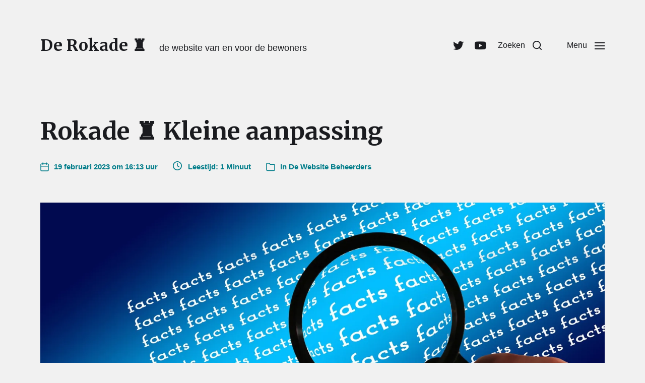

--- FILE ---
content_type: text/html; charset=UTF-8
request_url: https://derokade.eu/rokade-%E2%99%9C-kleine-aanpassing/
body_size: 108600
content:
<!DOCTYPE html>

<html class="no-js" lang="nl-NL">

	<head>

		<meta http-equiv="content-type" content="text/html" charset="UTF-8" />
		<meta name="viewport" content="width=device-width, initial-scale=1.0" />

		<link rel="profile" href="http://gmpg.org/xfn/11">

		<title>Rokade ♜ Kleine aanpassing &#8211; De Rokade ♜</title>
<meta name='robots' content='max-image-preview:large' />
<link rel='dns-prefetch' href='//static.addtoany.com' />
<link rel='dns-prefetch' href='//secure.gravatar.com' />
<link rel='dns-prefetch' href='//use.fontawesome.com' />
<link rel='dns-prefetch' href='//stats.wp.com' />
<link rel='dns-prefetch' href='//v0.wordpress.com' />
<link rel='preconnect' href='//i0.wp.com' />
<link rel="alternate" type="application/rss+xml" title="De Rokade ♜ &raquo; feed" href="https://derokade.eu/feed/" />
<link rel="alternate" type="application/rss+xml" title="De Rokade ♜ &raquo; reacties feed" href="https://derokade.eu/comments/feed/" />
<link rel="alternate" type="application/rss+xml" title="De Rokade ♜ &raquo; Rokade ♜ Kleine aanpassing reacties feed" href="https://derokade.eu/rokade-%e2%99%9c-kleine-aanpassing/feed/" />
<link rel="alternate" title="oEmbed (JSON)" type="application/json+oembed" href="https://derokade.eu/wp-json/oembed/1.0/embed?url=https%3A%2F%2Fderokade.eu%2Frokade-%25e2%2599%259c-kleine-aanpassing%2F" />
<link rel="alternate" title="oEmbed (XML)" type="text/xml+oembed" href="https://derokade.eu/wp-json/oembed/1.0/embed?url=https%3A%2F%2Fderokade.eu%2Frokade-%25e2%2599%259c-kleine-aanpassing%2F&#038;format=xml" />
<style id='wp-img-auto-sizes-contain-inline-css' type='text/css'>
img:is([sizes=auto i],[sizes^="auto," i]){contain-intrinsic-size:3000px 1500px}
/*# sourceURL=wp-img-auto-sizes-contain-inline-css */
</style>
<style id='wp-emoji-styles-inline-css' type='text/css'>

	img.wp-smiley, img.emoji {
		display: inline !important;
		border: none !important;
		box-shadow: none !important;
		height: 1em !important;
		width: 1em !important;
		margin: 0 0.07em !important;
		vertical-align: -0.1em !important;
		background: none !important;
		padding: 0 !important;
	}
/*# sourceURL=wp-emoji-styles-inline-css */
</style>
<link rel='stylesheet' id='wp-block-library-css' href='https://derokade.eu/wp-includes/css/dist/block-library/style.min.css?ver=6.9' type='text/css' media='all' />
<style id='wp-block-heading-inline-css' type='text/css'>
h1:where(.wp-block-heading).has-background,h2:where(.wp-block-heading).has-background,h3:where(.wp-block-heading).has-background,h4:where(.wp-block-heading).has-background,h5:where(.wp-block-heading).has-background,h6:where(.wp-block-heading).has-background{padding:1.25em 2.375em}h1.has-text-align-left[style*=writing-mode]:where([style*=vertical-lr]),h1.has-text-align-right[style*=writing-mode]:where([style*=vertical-rl]),h2.has-text-align-left[style*=writing-mode]:where([style*=vertical-lr]),h2.has-text-align-right[style*=writing-mode]:where([style*=vertical-rl]),h3.has-text-align-left[style*=writing-mode]:where([style*=vertical-lr]),h3.has-text-align-right[style*=writing-mode]:where([style*=vertical-rl]),h4.has-text-align-left[style*=writing-mode]:where([style*=vertical-lr]),h4.has-text-align-right[style*=writing-mode]:where([style*=vertical-rl]),h5.has-text-align-left[style*=writing-mode]:where([style*=vertical-lr]),h5.has-text-align-right[style*=writing-mode]:where([style*=vertical-rl]),h6.has-text-align-left[style*=writing-mode]:where([style*=vertical-lr]),h6.has-text-align-right[style*=writing-mode]:where([style*=vertical-rl]){rotate:180deg}
/*# sourceURL=https://derokade.eu/wp-includes/blocks/heading/style.min.css */
</style>
<style id='wp-block-paragraph-inline-css' type='text/css'>
.is-small-text{font-size:.875em}.is-regular-text{font-size:1em}.is-large-text{font-size:2.25em}.is-larger-text{font-size:3em}.has-drop-cap:not(:focus):first-letter{float:left;font-size:8.4em;font-style:normal;font-weight:100;line-height:.68;margin:.05em .1em 0 0;text-transform:uppercase}body.rtl .has-drop-cap:not(:focus):first-letter{float:none;margin-left:.1em}p.has-drop-cap.has-background{overflow:hidden}:root :where(p.has-background){padding:1.25em 2.375em}:where(p.has-text-color:not(.has-link-color)) a{color:inherit}p.has-text-align-left[style*="writing-mode:vertical-lr"],p.has-text-align-right[style*="writing-mode:vertical-rl"]{rotate:180deg}
/*# sourceURL=https://derokade.eu/wp-includes/blocks/paragraph/style.min.css */
</style>
<style id='wp-block-social-links-inline-css' type='text/css'>
.wp-block-social-links{background:none;box-sizing:border-box;margin-left:0;padding-left:0;padding-right:0;text-indent:0}.wp-block-social-links .wp-social-link a,.wp-block-social-links .wp-social-link a:hover{border-bottom:0;box-shadow:none;text-decoration:none}.wp-block-social-links .wp-social-link svg{height:1em;width:1em}.wp-block-social-links .wp-social-link span:not(.screen-reader-text){font-size:.65em;margin-left:.5em;margin-right:.5em}.wp-block-social-links.has-small-icon-size{font-size:16px}.wp-block-social-links,.wp-block-social-links.has-normal-icon-size{font-size:24px}.wp-block-social-links.has-large-icon-size{font-size:36px}.wp-block-social-links.has-huge-icon-size{font-size:48px}.wp-block-social-links.aligncenter{display:flex;justify-content:center}.wp-block-social-links.alignright{justify-content:flex-end}.wp-block-social-link{border-radius:9999px;display:block}@media not (prefers-reduced-motion){.wp-block-social-link{transition:transform .1s ease}}.wp-block-social-link{height:auto}.wp-block-social-link a{align-items:center;display:flex;line-height:0}.wp-block-social-link:hover{transform:scale(1.1)}.wp-block-social-links .wp-block-social-link.wp-social-link{display:inline-block;margin:0;padding:0}.wp-block-social-links .wp-block-social-link.wp-social-link .wp-block-social-link-anchor,.wp-block-social-links .wp-block-social-link.wp-social-link .wp-block-social-link-anchor svg,.wp-block-social-links .wp-block-social-link.wp-social-link .wp-block-social-link-anchor:active,.wp-block-social-links .wp-block-social-link.wp-social-link .wp-block-social-link-anchor:hover,.wp-block-social-links .wp-block-social-link.wp-social-link .wp-block-social-link-anchor:visited{color:currentColor;fill:currentColor}:where(.wp-block-social-links:not(.is-style-logos-only)) .wp-social-link{background-color:#f0f0f0;color:#444}:where(.wp-block-social-links:not(.is-style-logos-only)) .wp-social-link-amazon{background-color:#f90;color:#fff}:where(.wp-block-social-links:not(.is-style-logos-only)) .wp-social-link-bandcamp{background-color:#1ea0c3;color:#fff}:where(.wp-block-social-links:not(.is-style-logos-only)) .wp-social-link-behance{background-color:#0757fe;color:#fff}:where(.wp-block-social-links:not(.is-style-logos-only)) .wp-social-link-bluesky{background-color:#0a7aff;color:#fff}:where(.wp-block-social-links:not(.is-style-logos-only)) .wp-social-link-codepen{background-color:#1e1f26;color:#fff}:where(.wp-block-social-links:not(.is-style-logos-only)) .wp-social-link-deviantart{background-color:#02e49b;color:#fff}:where(.wp-block-social-links:not(.is-style-logos-only)) .wp-social-link-discord{background-color:#5865f2;color:#fff}:where(.wp-block-social-links:not(.is-style-logos-only)) .wp-social-link-dribbble{background-color:#e94c89;color:#fff}:where(.wp-block-social-links:not(.is-style-logos-only)) .wp-social-link-dropbox{background-color:#4280ff;color:#fff}:where(.wp-block-social-links:not(.is-style-logos-only)) .wp-social-link-etsy{background-color:#f45800;color:#fff}:where(.wp-block-social-links:not(.is-style-logos-only)) .wp-social-link-facebook{background-color:#0866ff;color:#fff}:where(.wp-block-social-links:not(.is-style-logos-only)) .wp-social-link-fivehundredpx{background-color:#000;color:#fff}:where(.wp-block-social-links:not(.is-style-logos-only)) .wp-social-link-flickr{background-color:#0461dd;color:#fff}:where(.wp-block-social-links:not(.is-style-logos-only)) .wp-social-link-foursquare{background-color:#e65678;color:#fff}:where(.wp-block-social-links:not(.is-style-logos-only)) .wp-social-link-github{background-color:#24292d;color:#fff}:where(.wp-block-social-links:not(.is-style-logos-only)) .wp-social-link-goodreads{background-color:#eceadd;color:#382110}:where(.wp-block-social-links:not(.is-style-logos-only)) .wp-social-link-google{background-color:#ea4434;color:#fff}:where(.wp-block-social-links:not(.is-style-logos-only)) .wp-social-link-gravatar{background-color:#1d4fc4;color:#fff}:where(.wp-block-social-links:not(.is-style-logos-only)) .wp-social-link-instagram{background-color:#f00075;color:#fff}:where(.wp-block-social-links:not(.is-style-logos-only)) .wp-social-link-lastfm{background-color:#e21b24;color:#fff}:where(.wp-block-social-links:not(.is-style-logos-only)) .wp-social-link-linkedin{background-color:#0d66c2;color:#fff}:where(.wp-block-social-links:not(.is-style-logos-only)) .wp-social-link-mastodon{background-color:#3288d4;color:#fff}:where(.wp-block-social-links:not(.is-style-logos-only)) .wp-social-link-medium{background-color:#000;color:#fff}:where(.wp-block-social-links:not(.is-style-logos-only)) .wp-social-link-meetup{background-color:#f6405f;color:#fff}:where(.wp-block-social-links:not(.is-style-logos-only)) .wp-social-link-patreon{background-color:#000;color:#fff}:where(.wp-block-social-links:not(.is-style-logos-only)) .wp-social-link-pinterest{background-color:#e60122;color:#fff}:where(.wp-block-social-links:not(.is-style-logos-only)) .wp-social-link-pocket{background-color:#ef4155;color:#fff}:where(.wp-block-social-links:not(.is-style-logos-only)) .wp-social-link-reddit{background-color:#ff4500;color:#fff}:where(.wp-block-social-links:not(.is-style-logos-only)) .wp-social-link-skype{background-color:#0478d7;color:#fff}:where(.wp-block-social-links:not(.is-style-logos-only)) .wp-social-link-snapchat{background-color:#fefc00;color:#fff;stroke:#000}:where(.wp-block-social-links:not(.is-style-logos-only)) .wp-social-link-soundcloud{background-color:#ff5600;color:#fff}:where(.wp-block-social-links:not(.is-style-logos-only)) .wp-social-link-spotify{background-color:#1bd760;color:#fff}:where(.wp-block-social-links:not(.is-style-logos-only)) .wp-social-link-telegram{background-color:#2aabee;color:#fff}:where(.wp-block-social-links:not(.is-style-logos-only)) .wp-social-link-threads{background-color:#000;color:#fff}:where(.wp-block-social-links:not(.is-style-logos-only)) .wp-social-link-tiktok{background-color:#000;color:#fff}:where(.wp-block-social-links:not(.is-style-logos-only)) .wp-social-link-tumblr{background-color:#011835;color:#fff}:where(.wp-block-social-links:not(.is-style-logos-only)) .wp-social-link-twitch{background-color:#6440a4;color:#fff}:where(.wp-block-social-links:not(.is-style-logos-only)) .wp-social-link-twitter{background-color:#1da1f2;color:#fff}:where(.wp-block-social-links:not(.is-style-logos-only)) .wp-social-link-vimeo{background-color:#1eb7ea;color:#fff}:where(.wp-block-social-links:not(.is-style-logos-only)) .wp-social-link-vk{background-color:#4680c2;color:#fff}:where(.wp-block-social-links:not(.is-style-logos-only)) .wp-social-link-wordpress{background-color:#3499cd;color:#fff}:where(.wp-block-social-links:not(.is-style-logos-only)) .wp-social-link-whatsapp{background-color:#25d366;color:#fff}:where(.wp-block-social-links:not(.is-style-logos-only)) .wp-social-link-x{background-color:#000;color:#fff}:where(.wp-block-social-links:not(.is-style-logos-only)) .wp-social-link-yelp{background-color:#d32422;color:#fff}:where(.wp-block-social-links:not(.is-style-logos-only)) .wp-social-link-youtube{background-color:red;color:#fff}:where(.wp-block-social-links.is-style-logos-only) .wp-social-link{background:none}:where(.wp-block-social-links.is-style-logos-only) .wp-social-link svg{height:1.25em;width:1.25em}:where(.wp-block-social-links.is-style-logos-only) .wp-social-link-amazon{color:#f90}:where(.wp-block-social-links.is-style-logos-only) .wp-social-link-bandcamp{color:#1ea0c3}:where(.wp-block-social-links.is-style-logos-only) .wp-social-link-behance{color:#0757fe}:where(.wp-block-social-links.is-style-logos-only) .wp-social-link-bluesky{color:#0a7aff}:where(.wp-block-social-links.is-style-logos-only) .wp-social-link-codepen{color:#1e1f26}:where(.wp-block-social-links.is-style-logos-only) .wp-social-link-deviantart{color:#02e49b}:where(.wp-block-social-links.is-style-logos-only) .wp-social-link-discord{color:#5865f2}:where(.wp-block-social-links.is-style-logos-only) .wp-social-link-dribbble{color:#e94c89}:where(.wp-block-social-links.is-style-logos-only) .wp-social-link-dropbox{color:#4280ff}:where(.wp-block-social-links.is-style-logos-only) .wp-social-link-etsy{color:#f45800}:where(.wp-block-social-links.is-style-logos-only) .wp-social-link-facebook{color:#0866ff}:where(.wp-block-social-links.is-style-logos-only) .wp-social-link-fivehundredpx{color:#000}:where(.wp-block-social-links.is-style-logos-only) .wp-social-link-flickr{color:#0461dd}:where(.wp-block-social-links.is-style-logos-only) .wp-social-link-foursquare{color:#e65678}:where(.wp-block-social-links.is-style-logos-only) .wp-social-link-github{color:#24292d}:where(.wp-block-social-links.is-style-logos-only) .wp-social-link-goodreads{color:#382110}:where(.wp-block-social-links.is-style-logos-only) .wp-social-link-google{color:#ea4434}:where(.wp-block-social-links.is-style-logos-only) .wp-social-link-gravatar{color:#1d4fc4}:where(.wp-block-social-links.is-style-logos-only) .wp-social-link-instagram{color:#f00075}:where(.wp-block-social-links.is-style-logos-only) .wp-social-link-lastfm{color:#e21b24}:where(.wp-block-social-links.is-style-logos-only) .wp-social-link-linkedin{color:#0d66c2}:where(.wp-block-social-links.is-style-logos-only) .wp-social-link-mastodon{color:#3288d4}:where(.wp-block-social-links.is-style-logos-only) .wp-social-link-medium{color:#000}:where(.wp-block-social-links.is-style-logos-only) .wp-social-link-meetup{color:#f6405f}:where(.wp-block-social-links.is-style-logos-only) .wp-social-link-patreon{color:#000}:where(.wp-block-social-links.is-style-logos-only) .wp-social-link-pinterest{color:#e60122}:where(.wp-block-social-links.is-style-logos-only) .wp-social-link-pocket{color:#ef4155}:where(.wp-block-social-links.is-style-logos-only) .wp-social-link-reddit{color:#ff4500}:where(.wp-block-social-links.is-style-logos-only) .wp-social-link-skype{color:#0478d7}:where(.wp-block-social-links.is-style-logos-only) .wp-social-link-snapchat{color:#fff;stroke:#000}:where(.wp-block-social-links.is-style-logos-only) .wp-social-link-soundcloud{color:#ff5600}:where(.wp-block-social-links.is-style-logos-only) .wp-social-link-spotify{color:#1bd760}:where(.wp-block-social-links.is-style-logos-only) .wp-social-link-telegram{color:#2aabee}:where(.wp-block-social-links.is-style-logos-only) .wp-social-link-threads{color:#000}:where(.wp-block-social-links.is-style-logos-only) .wp-social-link-tiktok{color:#000}:where(.wp-block-social-links.is-style-logos-only) .wp-social-link-tumblr{color:#011835}:where(.wp-block-social-links.is-style-logos-only) .wp-social-link-twitch{color:#6440a4}:where(.wp-block-social-links.is-style-logos-only) .wp-social-link-twitter{color:#1da1f2}:where(.wp-block-social-links.is-style-logos-only) .wp-social-link-vimeo{color:#1eb7ea}:where(.wp-block-social-links.is-style-logos-only) .wp-social-link-vk{color:#4680c2}:where(.wp-block-social-links.is-style-logos-only) .wp-social-link-whatsapp{color:#25d366}:where(.wp-block-social-links.is-style-logos-only) .wp-social-link-wordpress{color:#3499cd}:where(.wp-block-social-links.is-style-logos-only) .wp-social-link-x{color:#000}:where(.wp-block-social-links.is-style-logos-only) .wp-social-link-yelp{color:#d32422}:where(.wp-block-social-links.is-style-logos-only) .wp-social-link-youtube{color:red}.wp-block-social-links.is-style-pill-shape .wp-social-link{width:auto}:root :where(.wp-block-social-links .wp-social-link a){padding:.25em}:root :where(.wp-block-social-links.is-style-logos-only .wp-social-link a){padding:0}:root :where(.wp-block-social-links.is-style-pill-shape .wp-social-link a){padding-left:.6666666667em;padding-right:.6666666667em}.wp-block-social-links:not(.has-icon-color):not(.has-icon-background-color) .wp-social-link-snapchat .wp-block-social-link-label{color:#000}
/*# sourceURL=https://derokade.eu/wp-includes/blocks/social-links/style.min.css */
</style>
<style id='global-styles-inline-css' type='text/css'>
:root{--wp--preset--aspect-ratio--square: 1;--wp--preset--aspect-ratio--4-3: 4/3;--wp--preset--aspect-ratio--3-4: 3/4;--wp--preset--aspect-ratio--3-2: 3/2;--wp--preset--aspect-ratio--2-3: 2/3;--wp--preset--aspect-ratio--16-9: 16/9;--wp--preset--aspect-ratio--9-16: 9/16;--wp--preset--color--black: #000000;--wp--preset--color--cyan-bluish-gray: #abb8c3;--wp--preset--color--white: #ffffff;--wp--preset--color--pale-pink: #f78da7;--wp--preset--color--vivid-red: #cf2e2e;--wp--preset--color--luminous-vivid-orange: #ff6900;--wp--preset--color--luminous-vivid-amber: #fcb900;--wp--preset--color--light-green-cyan: #7bdcb5;--wp--preset--color--vivid-green-cyan: #00d084;--wp--preset--color--pale-cyan-blue: #8ed1fc;--wp--preset--color--vivid-cyan-blue: #0693e3;--wp--preset--color--vivid-purple: #9b51e0;--wp--preset--color--accent: #007c89;--wp--preset--color--primary: #1A1B1F;--wp--preset--color--headings: #1A1B1F;--wp--preset--color--buttons-background: #13c4a5;--wp--preset--color--buttons-text: #FFFFFF;--wp--preset--color--secondary: #747579;--wp--preset--color--border: #007c89;--wp--preset--color--light-background: #F1F1F3;--wp--preset--color--background: #f1f1f1;--wp--preset--gradient--vivid-cyan-blue-to-vivid-purple: linear-gradient(135deg,rgb(6,147,227) 0%,rgb(155,81,224) 100%);--wp--preset--gradient--light-green-cyan-to-vivid-green-cyan: linear-gradient(135deg,rgb(122,220,180) 0%,rgb(0,208,130) 100%);--wp--preset--gradient--luminous-vivid-amber-to-luminous-vivid-orange: linear-gradient(135deg,rgb(252,185,0) 0%,rgb(255,105,0) 100%);--wp--preset--gradient--luminous-vivid-orange-to-vivid-red: linear-gradient(135deg,rgb(255,105,0) 0%,rgb(207,46,46) 100%);--wp--preset--gradient--very-light-gray-to-cyan-bluish-gray: linear-gradient(135deg,rgb(238,238,238) 0%,rgb(169,184,195) 100%);--wp--preset--gradient--cool-to-warm-spectrum: linear-gradient(135deg,rgb(74,234,220) 0%,rgb(151,120,209) 20%,rgb(207,42,186) 40%,rgb(238,44,130) 60%,rgb(251,105,98) 80%,rgb(254,248,76) 100%);--wp--preset--gradient--blush-light-purple: linear-gradient(135deg,rgb(255,206,236) 0%,rgb(152,150,240) 100%);--wp--preset--gradient--blush-bordeaux: linear-gradient(135deg,rgb(254,205,165) 0%,rgb(254,45,45) 50%,rgb(107,0,62) 100%);--wp--preset--gradient--luminous-dusk: linear-gradient(135deg,rgb(255,203,112) 0%,rgb(199,81,192) 50%,rgb(65,88,208) 100%);--wp--preset--gradient--pale-ocean: linear-gradient(135deg,rgb(255,245,203) 0%,rgb(182,227,212) 50%,rgb(51,167,181) 100%);--wp--preset--gradient--electric-grass: linear-gradient(135deg,rgb(202,248,128) 0%,rgb(113,206,126) 100%);--wp--preset--gradient--midnight: linear-gradient(135deg,rgb(2,3,129) 0%,rgb(40,116,252) 100%);--wp--preset--font-size--small: 16px;--wp--preset--font-size--medium: 20px;--wp--preset--font-size--large: 24px;--wp--preset--font-size--x-large: 42px;--wp--preset--font-size--normal: 19px;--wp--preset--font-size--larger: 32px;--wp--preset--spacing--20: 0.44rem;--wp--preset--spacing--30: 0.67rem;--wp--preset--spacing--40: 1rem;--wp--preset--spacing--50: 1.5rem;--wp--preset--spacing--60: 2.25rem;--wp--preset--spacing--70: 3.38rem;--wp--preset--spacing--80: 5.06rem;--wp--preset--shadow--natural: 6px 6px 9px rgba(0, 0, 0, 0.2);--wp--preset--shadow--deep: 12px 12px 50px rgba(0, 0, 0, 0.4);--wp--preset--shadow--sharp: 6px 6px 0px rgba(0, 0, 0, 0.2);--wp--preset--shadow--outlined: 6px 6px 0px -3px rgb(255, 255, 255), 6px 6px rgb(0, 0, 0);--wp--preset--shadow--crisp: 6px 6px 0px rgb(0, 0, 0);}:where(.is-layout-flex){gap: 0.5em;}:where(.is-layout-grid){gap: 0.5em;}body .is-layout-flex{display: flex;}.is-layout-flex{flex-wrap: wrap;align-items: center;}.is-layout-flex > :is(*, div){margin: 0;}body .is-layout-grid{display: grid;}.is-layout-grid > :is(*, div){margin: 0;}:where(.wp-block-columns.is-layout-flex){gap: 2em;}:where(.wp-block-columns.is-layout-grid){gap: 2em;}:where(.wp-block-post-template.is-layout-flex){gap: 1.25em;}:where(.wp-block-post-template.is-layout-grid){gap: 1.25em;}.has-black-color{color: var(--wp--preset--color--black) !important;}.has-cyan-bluish-gray-color{color: var(--wp--preset--color--cyan-bluish-gray) !important;}.has-white-color{color: var(--wp--preset--color--white) !important;}.has-pale-pink-color{color: var(--wp--preset--color--pale-pink) !important;}.has-vivid-red-color{color: var(--wp--preset--color--vivid-red) !important;}.has-luminous-vivid-orange-color{color: var(--wp--preset--color--luminous-vivid-orange) !important;}.has-luminous-vivid-amber-color{color: var(--wp--preset--color--luminous-vivid-amber) !important;}.has-light-green-cyan-color{color: var(--wp--preset--color--light-green-cyan) !important;}.has-vivid-green-cyan-color{color: var(--wp--preset--color--vivid-green-cyan) !important;}.has-pale-cyan-blue-color{color: var(--wp--preset--color--pale-cyan-blue) !important;}.has-vivid-cyan-blue-color{color: var(--wp--preset--color--vivid-cyan-blue) !important;}.has-vivid-purple-color{color: var(--wp--preset--color--vivid-purple) !important;}.has-black-background-color{background-color: var(--wp--preset--color--black) !important;}.has-cyan-bluish-gray-background-color{background-color: var(--wp--preset--color--cyan-bluish-gray) !important;}.has-white-background-color{background-color: var(--wp--preset--color--white) !important;}.has-pale-pink-background-color{background-color: var(--wp--preset--color--pale-pink) !important;}.has-vivid-red-background-color{background-color: var(--wp--preset--color--vivid-red) !important;}.has-luminous-vivid-orange-background-color{background-color: var(--wp--preset--color--luminous-vivid-orange) !important;}.has-luminous-vivid-amber-background-color{background-color: var(--wp--preset--color--luminous-vivid-amber) !important;}.has-light-green-cyan-background-color{background-color: var(--wp--preset--color--light-green-cyan) !important;}.has-vivid-green-cyan-background-color{background-color: var(--wp--preset--color--vivid-green-cyan) !important;}.has-pale-cyan-blue-background-color{background-color: var(--wp--preset--color--pale-cyan-blue) !important;}.has-vivid-cyan-blue-background-color{background-color: var(--wp--preset--color--vivid-cyan-blue) !important;}.has-vivid-purple-background-color{background-color: var(--wp--preset--color--vivid-purple) !important;}.has-black-border-color{border-color: var(--wp--preset--color--black) !important;}.has-cyan-bluish-gray-border-color{border-color: var(--wp--preset--color--cyan-bluish-gray) !important;}.has-white-border-color{border-color: var(--wp--preset--color--white) !important;}.has-pale-pink-border-color{border-color: var(--wp--preset--color--pale-pink) !important;}.has-vivid-red-border-color{border-color: var(--wp--preset--color--vivid-red) !important;}.has-luminous-vivid-orange-border-color{border-color: var(--wp--preset--color--luminous-vivid-orange) !important;}.has-luminous-vivid-amber-border-color{border-color: var(--wp--preset--color--luminous-vivid-amber) !important;}.has-light-green-cyan-border-color{border-color: var(--wp--preset--color--light-green-cyan) !important;}.has-vivid-green-cyan-border-color{border-color: var(--wp--preset--color--vivid-green-cyan) !important;}.has-pale-cyan-blue-border-color{border-color: var(--wp--preset--color--pale-cyan-blue) !important;}.has-vivid-cyan-blue-border-color{border-color: var(--wp--preset--color--vivid-cyan-blue) !important;}.has-vivid-purple-border-color{border-color: var(--wp--preset--color--vivid-purple) !important;}.has-vivid-cyan-blue-to-vivid-purple-gradient-background{background: var(--wp--preset--gradient--vivid-cyan-blue-to-vivid-purple) !important;}.has-light-green-cyan-to-vivid-green-cyan-gradient-background{background: var(--wp--preset--gradient--light-green-cyan-to-vivid-green-cyan) !important;}.has-luminous-vivid-amber-to-luminous-vivid-orange-gradient-background{background: var(--wp--preset--gradient--luminous-vivid-amber-to-luminous-vivid-orange) !important;}.has-luminous-vivid-orange-to-vivid-red-gradient-background{background: var(--wp--preset--gradient--luminous-vivid-orange-to-vivid-red) !important;}.has-very-light-gray-to-cyan-bluish-gray-gradient-background{background: var(--wp--preset--gradient--very-light-gray-to-cyan-bluish-gray) !important;}.has-cool-to-warm-spectrum-gradient-background{background: var(--wp--preset--gradient--cool-to-warm-spectrum) !important;}.has-blush-light-purple-gradient-background{background: var(--wp--preset--gradient--blush-light-purple) !important;}.has-blush-bordeaux-gradient-background{background: var(--wp--preset--gradient--blush-bordeaux) !important;}.has-luminous-dusk-gradient-background{background: var(--wp--preset--gradient--luminous-dusk) !important;}.has-pale-ocean-gradient-background{background: var(--wp--preset--gradient--pale-ocean) !important;}.has-electric-grass-gradient-background{background: var(--wp--preset--gradient--electric-grass) !important;}.has-midnight-gradient-background{background: var(--wp--preset--gradient--midnight) !important;}.has-small-font-size{font-size: var(--wp--preset--font-size--small) !important;}.has-medium-font-size{font-size: var(--wp--preset--font-size--medium) !important;}.has-large-font-size{font-size: var(--wp--preset--font-size--large) !important;}.has-x-large-font-size{font-size: var(--wp--preset--font-size--x-large) !important;}
/*# sourceURL=global-styles-inline-css */
</style>

<style id='classic-theme-styles-inline-css' type='text/css'>
/*! This file is auto-generated */
.wp-block-button__link{color:#fff;background-color:#32373c;border-radius:9999px;box-shadow:none;text-decoration:none;padding:calc(.667em + 2px) calc(1.333em + 2px);font-size:1.125em}.wp-block-file__button{background:#32373c;color:#fff;text-decoration:none}
/*# sourceURL=/wp-includes/css/classic-themes.min.css */
</style>
<link rel='stylesheet' id='mpp_gutenberg-css' href='https://derokade.eu/wp-content/plugins/metronet-profile-picture/dist/blocks.style.build.css?ver=2.6.3' type='text/css' media='all' />
<style id='font-awesome-svg-styles-default-inline-css' type='text/css'>
.svg-inline--fa {
  display: inline-block;
  height: 1em;
  overflow: visible;
  vertical-align: -.125em;
}
/*# sourceURL=font-awesome-svg-styles-default-inline-css */
</style>
<link rel='stylesheet' id='font-awesome-svg-styles-css' href='http://derokade.eu/wp-content/uploads/font-awesome/v6.2.0/css/svg-with-js.css' type='text/css' media='all' />
<style id='font-awesome-svg-styles-inline-css' type='text/css'>
   .wp-block-font-awesome-icon svg::before,
   .wp-rich-text-font-awesome-icon svg::before {content: unset;}
/*# sourceURL=font-awesome-svg-styles-inline-css */
</style>
<link rel='stylesheet' id='default-icon-styles-css' href='https://derokade.eu/wp-content/plugins/svg-vector-icon-plugin/public/../admin/css/wordpress-svg-icon-plugin-style.min.css?ver=6.9' type='text/css' media='all' />
<link rel='stylesheet' id='chaplin-google-fonts-css' href='//fonts.googleapis.com/css?family=Merriweather%3A400%2C700%2C400italic%2C700italic&#038;ver=1' type='text/css' media='all' />
<link rel='stylesheet' id='chaplin-font-awesome-css' href='https://derokade.eu/wp-content/themes/chaplin/assets/css/font-awesome.css?ver=5.15.1' type='text/css' media='all' />
<link rel='stylesheet' id='chaplin-style-css' href='https://derokade.eu/wp-content/themes/chaplin/style.css?ver=2.6.7' type='text/css' media='all' />
<style id='chaplin-style-inline-css' type='text/css'>
:root{--headings-font:Merriweather,Georgia,'Times New Roman',Times,serif;--background-color:#f1f1f1;--buttons-background-color:#13c4a5;--border-color:#007c89}h1,h2,h3,h4,h5,h6,.faux-heading,.ff-headings{font-family:Merriweather,Georgia,'Times New Roman',Times,serif}.bg-body-background,.bg-body-background-hover:hover,:root .has-background-background-color,body,:root body.custom-background,.menu-modal,.header-inner.is-sticky{background-color:#f1f1f1}@supports ( color:color( display-p3 0 0 0 / 1 ) ){.bg-body-background,.bg-body-background-hover:hover,:root .has-background-background-color,body,:root body.custom-background,.menu-modal,.header-inner.is-sticky{background-color:color( display-p3 0.945 0.945 0.945 / 1 )}}.border-color-body-background,.border-color-body-background-hover:hover{border-color:#f1f1f1}@supports ( color:color( display-p3 0 0 0 / 1 ) ){.border-color-body-background,.border-color-body-background-hover:hover{border-color:color( display-p3 0.945 0.945 0.945 / 1 )}}#pagination .loader.same-primary-border-color{border-top-color:#f1f1f1}@supports ( color:color( display-p3 0 0 0 / 1 ) ){#pagination .loader.same-primary-border-color{border-top-color:color( display-p3 0.945 0.945 0.945 / 1 )}}.color-body-background,.color-body-background-hover:hover,:root .has-background-color,button,.button,.faux-button,.wp-block-button__link,:root .wp-block-file a.wp-block-file__button,input[type='button'],input[type='reset'],input[type='submit'],:root .woocommerce #respond input#submit,:root .woocommerce a.button,:root .woocommerce button.button,:root .woocommerce input.button{color:#f1f1f1}@supports ( color:color( display-p3 0 0 0 / 1 ) ){.color-body-background,.color-body-background-hover:hover,:root .has-background-color,button,.button,.faux-button,.wp-block-button__link,:root .wp-block-file a.wp-block-file__button,input[type='button'],input[type='reset'],input[type='submit'],:root .woocommerce #respond input#submit,:root .woocommerce a.button,:root .woocommerce button.button,:root .woocommerce input.button{color:color( display-p3 0.945 0.945 0.945 / 1 )}}.fill-children-body-background,.fill-children-body-background *{fill:#f1f1f1}@supports ( color:color( display-p3 0 0 0 / 1 ) ){.fill-children-body-background,.fill-children-body-background *{fill:color( display-p3 0.945 0.945 0.945 / 1 )}}button,.button,.faux-button,.wp-block-button__link,:root .wp-block-file a.wp-block-file__button,input[type='button'],input[type='reset'],input[type='submit'],:root .woocommerce #respond input#submit,:root .woocommerce a.button,:root .woocommerce button.button,:root .woocommerce input.button,:root .has-buttons-background-background-color{background-color:#13c4a5}@supports ( color:color( display-p3 0 0 0 / 1 ) ){button,.button,.faux-button,.wp-block-button__link,:root .wp-block-file a.wp-block-file__button,input[type='button'],input[type='reset'],input[type='submit'],:root .woocommerce #respond input#submit,:root .woocommerce a.button,:root .woocommerce button.button,:root .woocommerce input.button,:root .has-buttons-background-background-color{background-color:color( display-p3 0.075 0.769 0.647 / 1 )}}:root .has-buttons-background-color,.is-style-outline .wp-block-button__link:not(.has-text-color),.wp-block-button__link.is-style-outline{color:#13c4a5}@supports ( color:color( display-p3 0 0 0 / 1 ) ){:root .has-buttons-background-color,.is-style-outline .wp-block-button__link:not(.has-text-color),.wp-block-button__link.is-style-outline{color:color( display-p3 0.075 0.769 0.647 / 1 )}}.bg-border,.bg-border-hover:hover,:root .has-border-background-color,caption{background-color:#007c89}@supports ( color:color( display-p3 0 0 0 / 1 ) ){.bg-border,.bg-border-hover:hover,:root .has-border-background-color,caption{background-color:color( display-p3 0 0.486 0.537 / 1 )}}.border-color-border,.border-color-border-hover:hover,pre,th,td,input,textarea,fieldset,.main-menu li,button.sub-menu-toggle,.wp-block-latest-posts.is-grid li,.wp-block-calendar,.footer-menu li,.comment .comment,.post-navigation,.related-posts,.widget,.select2-container .select2-selection--single{border-color:#007c89}@supports ( color:color( display-p3 0 0 0 / 1 ) ){.border-color-border,.border-color-border-hover:hover,pre,th,td,input,textarea,fieldset,.main-menu li,button.sub-menu-toggle,.wp-block-latest-posts.is-grid li,.wp-block-calendar,.footer-menu li,.comment .comment,.post-navigation,.related-posts,.widget,.select2-container .select2-selection--single{border-color:color( display-p3 0 0.486 0.537 / 1 )}}.color-border,.color-border-hover:hover,:root .has-border-color,hr{color:#007c89}@supports ( color:color( display-p3 0 0 0 / 1 ) ){.color-border,.color-border-hover:hover,:root .has-border-color,hr{color:color( display-p3 0 0.486 0.537 / 1 )}}.fill-children-border,.fill-children-border *{fill:#007c89}@supports ( color:color( display-p3 0 0 0 / 1 ) ){.fill-children-border,.fill-children-border *{fill:color( display-p3 0 0.486 0.537 / 1 )}}
/*# sourceURL=chaplin-style-inline-css */
</style>
<link rel='stylesheet' id='chaplin-print-styles-css' href='https://derokade.eu/wp-content/themes/chaplin/assets/css/print.css?ver=2.6.7' type='text/css' media='print' />
<link rel='stylesheet' id='addtoany-css' href='https://derokade.eu/wp-content/plugins/add-to-any/addtoany.min.css?ver=1.16' type='text/css' media='all' />
<script type="text/javascript" src="https://derokade.eu/wp-includes/js/jquery/jquery.min.js?ver=3.7.1" id="jquery-core-js"></script>
<script type="text/javascript" src="https://derokade.eu/wp-includes/js/jquery/jquery-migrate.min.js?ver=3.4.1" id="jquery-migrate-js"></script>
<script type="text/javascript" id="addtoany-core-js-before">
/* <![CDATA[ */
window.a2a_config=window.a2a_config||{};a2a_config.callbacks=[];a2a_config.overlays=[];a2a_config.templates={};a2a_localize = {
	Share: "Delen",
	Save: "Opslaan",
	Subscribe: "Inschrijven",
	Email: "E-mail",
	Bookmark: "Bookmark",
	ShowAll: "Alles weergeven",
	ShowLess: "Niet alles weergeven",
	FindServices: "Vind dienst(en)",
	FindAnyServiceToAddTo: "Vind direct een dienst om aan toe te voegen",
	PoweredBy: "Mede mogelijk gemaakt door",
	ShareViaEmail: "Delen per e-mail",
	SubscribeViaEmail: "Abonneren via e-mail",
	BookmarkInYourBrowser: "Bookmark in je browser",
	BookmarkInstructions: "Druk op Ctrl+D of \u2318+D om deze pagina te bookmarken",
	AddToYourFavorites: "Voeg aan je favorieten toe",
	SendFromWebOrProgram: "Stuur vanuit elk e-mailadres of e-mail programma",
	EmailProgram: "E-mail programma",
	More: "Meer&#8230;",
	ThanksForSharing: "Bedankt voor het delen!",
	ThanksForFollowing: "Dank voor het volgen!"
};


//# sourceURL=addtoany-core-js-before
/* ]]> */
</script>
<script type="text/javascript" defer src="https://static.addtoany.com/menu/page.js" id="addtoany-core-js"></script>
<script type="text/javascript" defer src="https://derokade.eu/wp-content/plugins/add-to-any/addtoany.min.js?ver=1.1" id="addtoany-jquery-js"></script>
<script type="text/javascript" src="https://derokade.eu/wp-includes/js/imagesloaded.min.js?ver=5.0.0" id="imagesloaded-js"></script>
<script type="text/javascript" src="https://derokade.eu/wp-content/themes/chaplin/assets/js/modernizr-touchevents.min.js?ver=3.6.0" id="chaplin-modernizr-js"></script>
<script type="text/javascript" id="chaplin-construct-js-extra">
/* <![CDATA[ */
var chaplin_ajax_load_more = {"ajaxurl":"https://derokade.eu/wp-admin/admin-ajax.php"};
//# sourceURL=chaplin-construct-js-extra
/* ]]> */
</script>
<script type="text/javascript" src="https://derokade.eu/wp-content/themes/chaplin/assets/js/construct.js?ver=2.6.7" id="chaplin-construct-js"></script>
<script defer crossorigin="anonymous" integrity="sha384-W5zCdxUh9KjkijDohSc4bFCIfbZKNYcz/hdWjfRL1whrEJO6YBXMaZcAZU5YWJNW" type="text/javascript" src="https://use.fontawesome.com/releases/v6.2.0/js/all.js" id="font-awesome-official-js"></script>
<script defer crossorigin="anonymous" integrity="sha384-FirTqNsw+MidIWcJQan+CwXPSApCil9UBGO7gSOrDvmnzlApH42azPyb5gSH12vT" type="text/javascript" src="https://use.fontawesome.com/releases/v6.2.0/js/v4-shims.js" id="font-awesome-official-v4shim-js"></script>
<link rel="https://api.w.org/" href="https://derokade.eu/wp-json/" /><link rel="alternate" title="JSON" type="application/json" href="https://derokade.eu/wp-json/wp/v2/posts/8888" /><link rel="EditURI" type="application/rsd+xml" title="RSD" href="https://derokade.eu/xmlrpc.php?rsd" />
<meta name="generator" content="WordPress 6.9" />
<link rel="canonical" href="https://derokade.eu/rokade-%e2%99%9c-kleine-aanpassing/" />
<link rel='shortlink' href='https://wp.me/p5T7o1-2jm' />
	<style>img#wpstats{display:none}</style>
				<script>document.documentElement.className = document.documentElement.className.replace( 'no-js', 'js' );</script>
		<!-- All in one Favicon 4.8 --><link rel="shortcut icon" href="http://derokade.eu/wp-content/uploads/2014/10/favicon.ico" />
<style type="text/css" id="custom-background-css">
body.custom-background { background-color: #f1f1f1; }
</style>
	
<!-- Jetpack Open Graph Tags -->
<meta property="og:type" content="article" />
<meta property="og:title" content="Rokade ♜ Kleine aanpassing" />
<meta property="og:url" content="https://derokade.eu/rokade-%e2%99%9c-kleine-aanpassing/" />
<meta property="og:description" content="Het &#8220;oude&#8221; formulier aangaande het &#8220;in &amp; uitschrijven&#8221; voor de welbekende updates van De Rokade site hebben wij een beetje aangepast. Het vernieuwde formulier is op deze…" />
<meta property="article:published_time" content="2023-02-19T15:13:02+00:00" />
<meta property="article:modified_time" content="2023-02-19T15:13:05+00:00" />
<meta property="og:site_name" content="De Rokade ♜" />
<meta property="og:image" content="https://i0.wp.com/derokade.eu/wp-content/uploads/2023/02/aan_af_melden_formulier.jpg?fit=1200%2C534&#038;ssl=1" />
<meta property="og:image:width" content="1200" />
<meta property="og:image:height" content="534" />
<meta property="og:image:alt" content="" />
<meta property="og:locale" content="nl_NL" />
<meta name="twitter:text:title" content="Rokade ♜ Kleine aanpassing" />
<meta name="twitter:image" content="https://i0.wp.com/derokade.eu/wp-content/uploads/2023/02/aan_af_melden_formulier.jpg?fit=1200%2C534&#038;ssl=1&#038;w=640" />
<meta name="twitter:card" content="summary_large_image" />

<!-- End Jetpack Open Graph Tags -->
		<style type="text/css" id="wp-custom-css">
			.theme-credits { display: none; }

.wpforms-form input[type=submit], 
.wpforms-form button[type=submit] {
    background-color: #13c4a5 !important; /* Yellow background */
	  color: #fff !important; /* Black text color */
}
		</style>
		
	</head>

	<body class="wp-singular post-template post-template-template-full-width post-template-template-full-width-php single single-post postid-8888 single-format-standard custom-background wp-theme-chaplin pagination-type-scroll has-full-width-content has-sticky-header has-post-thumbnail has-single-pagination showing-comments template-full-width">

		
		<a class="skip-link faux-button" href="#site-content">Ga naar de inhoud</a>

		
			<header id="site-header">

				
				<div class="header-inner stick-me">

					<div class="section-inner">

						<div class="header-titles">

															<div class="site-title faux-heading"><a href="https://derokade.eu/" rel="home">De Rokade ♜</a></div>
							
															<div class="site-description">de website van en voor de bewoners</div>
							
						</div><!-- .header-titles -->

						<div class="header-navigation-wrapper">

							
							<div class="main-menu-alt-container hide-js">

								<ul class="main-menu-alt dropdown-menu reset-list-style">
									<li id="menu-item-4808" class="menu-item menu-item-type-custom menu-item-object-custom menu-item-4808"><a href="http://www.derokade.eu">Rokade ♜ Home</a></li>
<li id="menu-item-4901" class="menu-item menu-item-type-post_type menu-item-object-page menu-item-4901"><a href="https://derokade.eu/rokade-evenementen/">Rokade ♜ Agenda / Evenementen</a></li>
<li id="menu-item-4852" class="menu-item menu-item-type-custom menu-item-object-custom menu-item-has-children menu-item-4852"><div class="link-icon-wrapper fill-children-current-color"><a>Rokade ♜ Archief</a><svg class="svg-icon" aria-hidden="true" role="img" focusable="false" xmlns="http://www.w3.org/2000/svg" width="20" height="12" viewBox="0 0 20 12"><polygon fill="" fill-rule="evenodd" points="1319.899 365.778 1327.678 358 1329.799 360.121 1319.899 370.021 1310 360.121 1312.121 358" transform="translate(-1310 -358)" /></svg></div>
<ul class="sub-menu">
	<li id="menu-item-4955" class="menu-item menu-item-type-post_type menu-item-object-page menu-item-4955"><a href="https://derokade.eu/archief-algemeen/">Archief Algemeen</a></li>
	<li id="menu-item-12117" class="menu-item menu-item-type-post_type menu-item-object-page menu-item-12117"><a href="https://derokade.eu/archief-nieuwsbrieven-2026/">Archief Nieuwsbrieven 2026</a></li>
	<li id="menu-item-8664" class="menu-item menu-item-type-post_type menu-item-object-page menu-item-8664"><a href="https://derokade.eu/archief-nieuwsbrieven-2025-2024-2023/">Archief Nieuwsbrieven 2025 / 2024 / 2023</a></li>
	<li id="menu-item-4853" class="menu-item menu-item-type-post_type menu-item-object-page menu-item-4853"><a href="https://derokade.eu/archief-nieuwsbrieven-2022-2021-2020/">Archief Nieuwsbrieven 2022 / 2021 / 2020</a></li>
	<li id="menu-item-4855" class="menu-item menu-item-type-post_type menu-item-object-page menu-item-4855"><a href="https://derokade.eu/archief-nieuwsbrieven-2019-2018-2017/">Archief Nieuwsbrieven 2019 / 2018 / 2017</a></li>
	<li id="menu-item-4865" class="menu-item menu-item-type-post_type menu-item-object-page menu-item-4865"><a href="https://derokade.eu/nieuwsbrieven-archief-2016-2015-2014/">Archief Nieuwsbrieven 2016 / 2015 / 2014</a></li>
	<li id="menu-item-4868" class="menu-item menu-item-type-post_type menu-item-object-page menu-item-4868"><a href="https://derokade.eu/archief-nieuwsbrieven-2013-2012-2011/">Archief Nieuwsbrieven 2013 / 2012 / 2011</a></li>
</ul>
</li>
<li id="menu-item-4807" class="menu-item menu-item-type-post_type menu-item-object-page current_page_parent menu-item-4807"><a href="https://derokade.eu/posts/">Rokade ♜ Berichten / Posts</a></li>
<li id="menu-item-4825" class="menu-item menu-item-type-post_type menu-item-object-page menu-item-4825"><a href="https://derokade.eu/rokade-contact/">Rokade ♜ Contact</a></li>
<li id="menu-item-4951" class="menu-item menu-item-type-custom menu-item-object-custom menu-item-has-children menu-item-4951"><div class="link-icon-wrapper fill-children-current-color"><a>Rokade ♜ Fotogalerij</a><svg class="svg-icon" aria-hidden="true" role="img" focusable="false" xmlns="http://www.w3.org/2000/svg" width="20" height="12" viewBox="0 0 20 12"><polygon fill="" fill-rule="evenodd" points="1319.899 365.778 1327.678 358 1329.799 360.121 1319.899 370.021 1310 360.121 1312.121 358" transform="translate(-1310 -358)" /></svg></div>
<ul class="sub-menu">
	<li id="menu-item-9895" class="menu-item menu-item-type-post_type menu-item-object-page menu-item-9895"><a href="https://derokade.eu/rokade-fotos-2026-2025-2024/">Rokade foto’s 2026 / 2025 / 2024</a></li>
	<li id="menu-item-5047" class="menu-item menu-item-type-post_type menu-item-object-page menu-item-5047"><a href="https://derokade.eu/rokade-fotos-2023-2022-2021-2020/">Rokade foto’s 2023 / 2022 / 2021 / 2020</a></li>
	<li id="menu-item-5048" class="menu-item menu-item-type-post_type menu-item-object-page menu-item-5048"><a href="https://derokade.eu/rokade-fotos-2019-2018-2017-2016/">Rokade foto’s 2019 / 2018 / 2017 / 2016</a></li>
	<li id="menu-item-5050" class="menu-item menu-item-type-post_type menu-item-object-page menu-item-5050"><a href="https://derokade.eu/rokade-fotos-2015-2014-2013-2012/">Rokade foto’s 2015 / 2014 / 2013 / 2012</a></li>
	<li id="menu-item-5051" class="menu-item menu-item-type-post_type menu-item-object-page menu-item-5051"><a href="https://derokade.eu/rokade-fotos-2011-2010-2009-2008/">Rokade foto’s 2011 / 2010 / 2009 / 2008</a></li>
</ul>
</li>
<li id="menu-item-4939" class="menu-item menu-item-type-custom menu-item-object-custom menu-item-has-children menu-item-4939"><div class="link-icon-wrapper fill-children-current-color"><a>Rokade ♜ Handleidingen</a><svg class="svg-icon" aria-hidden="true" role="img" focusable="false" xmlns="http://www.w3.org/2000/svg" width="20" height="12" viewBox="0 0 20 12"><polygon fill="" fill-rule="evenodd" points="1319.899 365.778 1327.678 358 1329.799 360.121 1319.899 370.021 1310 360.121 1312.121 358" transform="translate(-1310 -358)" /></svg></div>
<ul class="sub-menu">
	<li id="menu-item-4949" class="menu-item menu-item-type-post_type menu-item-object-page menu-item-4949"><a href="https://derokade.eu/elementen-bv-handleidingen-keuken/">Elementen BV / handleidingen keuken</a></li>
	<li id="menu-item-4948" class="menu-item menu-item-type-post_type menu-item-object-page menu-item-4948"><a href="https://derokade.eu/elementen-bv-handleidingen-klimaat/">Elementen BV / handleidingen klimaat</a></li>
	<li id="menu-item-4947" class="menu-item menu-item-type-post_type menu-item-object-page menu-item-4947"><a href="https://derokade.eu/elementen-bv-handleidingen-overige/">Elementen BV / handleidingen overige</a></li>
	<li id="menu-item-4946" class="menu-item menu-item-type-post_type menu-item-object-page menu-item-4946"><a href="https://derokade.eu/elementen-bv-reglementen-informatie/">Elementen BV / reglementen &#038; informatie</a></li>
</ul>
</li>
<li id="menu-item-8321" class="menu-item menu-item-type-taxonomy menu-item-object-category menu-item-8321"><a href="https://derokade.eu/category/in-memorian/">Rokade ♜ In Memoriam</a></li>
<li id="menu-item-6023" class="menu-item menu-item-type-post_type menu-item-object-page menu-item-6023"><a href="https://derokade.eu/procedure-van-melden-van-storingen/">Rokade ♜  Melden van storingen</a></li>
<li id="menu-item-8887" class="menu-item menu-item-type-post_type menu-item-object-page menu-item-8887"><a href="https://derokade.eu/nieuwsbrieven-formulier/">Rokade ♜ Nieuwsbrieven formulier</a></li>
<li id="menu-item-4870" class="menu-item menu-item-type-custom menu-item-object-custom menu-item-4870"><a target="_blank" href="https://vestia.twinq.nl/">Vestia Twinq</a></li>
								</ul><!-- .main-menu-alt -->

							</div><!-- .main-menu-alt-container -->

															<div class="main-menu-alt-social-container">
									<ul id="menu-chaplin_social_menu" class="social-menu reset-list-style social-icons s-icons"><li id="menu-item-4811" class="menu-item menu-item-type-custom menu-item-object-custom menu-item-4811"><a target="_blank" href="https://twitter.com/DeRokade1"><span class="screen-reader-text">Volg ons op: Twitter</span></a></li>
<li id="menu-item-4891" class="menu-item menu-item-type-custom menu-item-object-custom menu-item-4891"><a target="_blank" href="https://www.youtube.com/channel/UCT5GBqIuQijyg2LD6YNiroA/videos"><span class="screen-reader-text">Volg ons op: Youtube</span></a></li>
</ul>								</div><!-- .main-menu-alt-social-container' -->
								
							<div class="header-toggles hide-no-js">

								
									<a href="#" class="toggle search-toggle" data-toggle-target=".search-modal" data-toggle-screen-lock="true" data-toggle-body-class="showing-search-modal" data-set-focus=".search-modal .search-field" aria-pressed="false" role="button">
										<div class="toggle-text">
											Zoeken										</div>
										<svg class="svg-icon" aria-hidden="true" role="img" focusable="false" xmlns="http://www.w3.org/2000/svg" width="20" height="20" viewBox="0 0 20 20"><path fill="" d="M1148.0319,95.6176858 L1151.70711,99.2928932 C1152.09763,99.6834175 1152.09763,100.316582 1151.70711,100.707107 C1151.31658,101.097631 1150.68342,101.097631 1150.29289,100.707107 L1146.61769,97.0318993 C1145.07801,98.2635271 1143.12501,99 1141,99 C1136.02944,99 1132,94.9705627 1132,90 C1132,85.0294372 1136.02944,81 1141,81 C1145.97056,81 1150,85.0294372 1150,90 C1150,92.1250137 1149.26353,94.078015 1148.0319,95.6176858 Z M1146.04139,94.8563911 C1147.25418,93.5976949 1148,91.8859456 1148,90 C1148,86.1340067 1144.86599,83 1141,83 C1137.13401,83 1134,86.1340067 1134,90 C1134,93.8659933 1137.13401,97 1141,97 C1142.88595,97 1144.59769,96.2541764 1145.85639,95.0413859 C1145.88271,95.0071586 1145.91154,94.9742441 1145.94289,94.9428932 C1145.97424,94.9115423 1146.00716,94.8827083 1146.04139,94.8563911 Z" transform="translate(-1132 -81)" /></svg>									</a><!-- .search-toggle -->

									
								<a href="#" class="toggle nav-toggle" data-toggle-target=".menu-modal" data-toggle-screen-lock="true" data-toggle-body-class="showing-menu-modal" aria-pressed="false" data-set-focus=".menu-modal" role="button">
									<div class="toggle-text">
										Menu									</div>
									<div class="bars">
										<div class="bar"></div>
										<div class="bar"></div>
										<div class="bar"></div>
									</div><!-- .bars -->
								</a><!-- .nav-toggle -->

								
							</div><!-- .header-toggles -->

							
						</div><!-- .header-navigation-wrapper -->

					</div><!-- .section-inner -->

				</div><!-- .header-inner -->

				<div class="search-modal cover-modal" data-modal-target-string=".search-modal" aria-expanded="false">

	<div class="search-modal-inner modal-inner bg-body-background">

		<div class="section-inner">

			
			<form role="search" method="get" class="modal-search-form" action="https://derokade.eu/">
				<label class="screen-reader-text" for="search-form-696bd781c33df">
					Zoeken naar:				</label>
				<input type="search" id="search-form-696bd781c33df" class="search-field" placeholder="Zoeken naar &hellip;" value="" name="s" />
				<button type="submit" class="search-submit">Zoeken</button>
			</form><!-- .search-form -->

			<a href="#" class="toggle search-untoggle fill-children-primary" data-toggle-target=".search-modal" data-toggle-screen-lock="true" data-toggle-body-class="showing-search-modal" data-set-focus="#site-header .search-toggle">
				<span class="screen-reader-text">Zoeken sluiten</span>
				<svg class="svg-icon" aria-hidden="true" role="img" focusable="false" xmlns="http://www.w3.org/2000/svg" width="16" height="16" viewBox="0 0 16 16"><polygon fill="" fill-rule="evenodd" points="6.852 7.649 .399 1.195 1.445 .149 7.899 6.602 14.352 .149 15.399 1.195 8.945 7.649 15.399 14.102 14.352 15.149 7.899 8.695 1.445 15.149 .399 14.102" /></svg>			</a><!-- .search-toggle -->

		</div><!-- .section-inner -->

	</div><!-- .search-modal-inner -->

</div><!-- .menu-modal -->

				
			</header><!-- #site-header -->

			<div class="menu-modal cover-modal" data-modal-target-string=".menu-modal" aria-expanded="false">

	<div class="menu-modal-inner modal-inner bg-body-background">

		<div class="menu-wrapper section-inner">

			<div class="menu-top">

				<div class="menu-modal-toggles header-toggles">

					<a href="#" class="toggle nav-toggle nav-untoggle" data-toggle-target=".menu-modal" data-toggle-screen-lock="true" data-toggle-body-class="showing-menu-modal" aria-pressed="false" data-set-focus="#site-header .nav-toggle" role="button"> 
						<div class="toggle-text">
							Sluiten						</div>
						<div class="bars">
							<div class="bar"></div>
							<div class="bar"></div>
							<div class="bar"></div>
						</div><!-- .bars -->
					</a><!-- .nav-toggle -->

				</div><!-- .menu-modal-toggles -->

				
				<ul class="main-menu reset-list-style">
					<li class="menu-item menu-item-type-custom menu-item-object-custom menu-item-4808"><div class="ancestor-wrapper"><a href="http://www.derokade.eu">Rokade ♜ Home</a></div><!-- .ancestor-wrapper --></li>
<li class="menu-item menu-item-type-post_type menu-item-object-page menu-item-4901"><div class="ancestor-wrapper"><a href="https://derokade.eu/rokade-evenementen/">Rokade ♜ Agenda / Evenementen</a></div><!-- .ancestor-wrapper --></li>
<li class="menu-item menu-item-type-custom menu-item-object-custom menu-item-has-children menu-item-4852"><div class="ancestor-wrapper"><a>Rokade ♜ Archief</a><div class="sub-menu-toggle-wrapper"><a href="#" class="toggle sub-menu-toggle border-color-border fill-children-current-color" data-toggle-target=".menu-modal .menu-item-4852 &gt; .sub-menu" data-toggle-type="slidetoggle" data-toggle-duration="250"><span class="screen-reader-text">Laat submenu zien</span><svg class="svg-icon" aria-hidden="true" role="img" focusable="false" xmlns="http://www.w3.org/2000/svg" width="20" height="12" viewBox="0 0 20 12"><polygon fill="" fill-rule="evenodd" points="1319.899 365.778 1327.678 358 1329.799 360.121 1319.899 370.021 1310 360.121 1312.121 358" transform="translate(-1310 -358)" /></svg></a></div></div><!-- .ancestor-wrapper -->
<ul class="sub-menu">
	<li class="menu-item menu-item-type-post_type menu-item-object-page menu-item-4955"><div class="ancestor-wrapper"><a href="https://derokade.eu/archief-algemeen/">Archief Algemeen</a></div><!-- .ancestor-wrapper --></li>
	<li class="menu-item menu-item-type-post_type menu-item-object-page menu-item-12117"><div class="ancestor-wrapper"><a href="https://derokade.eu/archief-nieuwsbrieven-2026/">Archief Nieuwsbrieven 2026</a></div><!-- .ancestor-wrapper --></li>
	<li class="menu-item menu-item-type-post_type menu-item-object-page menu-item-8664"><div class="ancestor-wrapper"><a href="https://derokade.eu/archief-nieuwsbrieven-2025-2024-2023/">Archief Nieuwsbrieven 2025 / 2024 / 2023</a></div><!-- .ancestor-wrapper --></li>
	<li class="menu-item menu-item-type-post_type menu-item-object-page menu-item-4853"><div class="ancestor-wrapper"><a href="https://derokade.eu/archief-nieuwsbrieven-2022-2021-2020/">Archief Nieuwsbrieven 2022 / 2021 / 2020</a></div><!-- .ancestor-wrapper --></li>
	<li class="menu-item menu-item-type-post_type menu-item-object-page menu-item-4855"><div class="ancestor-wrapper"><a href="https://derokade.eu/archief-nieuwsbrieven-2019-2018-2017/">Archief Nieuwsbrieven 2019 / 2018 / 2017</a></div><!-- .ancestor-wrapper --></li>
	<li class="menu-item menu-item-type-post_type menu-item-object-page menu-item-4865"><div class="ancestor-wrapper"><a href="https://derokade.eu/nieuwsbrieven-archief-2016-2015-2014/">Archief Nieuwsbrieven 2016 / 2015 / 2014</a></div><!-- .ancestor-wrapper --></li>
	<li class="menu-item menu-item-type-post_type menu-item-object-page menu-item-4868"><div class="ancestor-wrapper"><a href="https://derokade.eu/archief-nieuwsbrieven-2013-2012-2011/">Archief Nieuwsbrieven 2013 / 2012 / 2011</a></div><!-- .ancestor-wrapper --></li>
</ul>
</li>
<li class="menu-item menu-item-type-post_type menu-item-object-page current_page_parent menu-item-4807"><div class="ancestor-wrapper"><a href="https://derokade.eu/posts/">Rokade ♜ Berichten / Posts</a></div><!-- .ancestor-wrapper --></li>
<li class="menu-item menu-item-type-post_type menu-item-object-page menu-item-4825"><div class="ancestor-wrapper"><a href="https://derokade.eu/rokade-contact/">Rokade ♜ Contact</a></div><!-- .ancestor-wrapper --></li>
<li class="menu-item menu-item-type-custom menu-item-object-custom menu-item-has-children menu-item-4951"><div class="ancestor-wrapper"><a>Rokade ♜ Fotogalerij</a><div class="sub-menu-toggle-wrapper"><a href="#" class="toggle sub-menu-toggle border-color-border fill-children-current-color" data-toggle-target=".menu-modal .menu-item-4951 &gt; .sub-menu" data-toggle-type="slidetoggle" data-toggle-duration="250"><span class="screen-reader-text">Laat submenu zien</span><svg class="svg-icon" aria-hidden="true" role="img" focusable="false" xmlns="http://www.w3.org/2000/svg" width="20" height="12" viewBox="0 0 20 12"><polygon fill="" fill-rule="evenodd" points="1319.899 365.778 1327.678 358 1329.799 360.121 1319.899 370.021 1310 360.121 1312.121 358" transform="translate(-1310 -358)" /></svg></a></div></div><!-- .ancestor-wrapper -->
<ul class="sub-menu">
	<li class="menu-item menu-item-type-post_type menu-item-object-page menu-item-9895"><div class="ancestor-wrapper"><a href="https://derokade.eu/rokade-fotos-2026-2025-2024/">Rokade foto’s 2026 / 2025 / 2024</a></div><!-- .ancestor-wrapper --></li>
	<li class="menu-item menu-item-type-post_type menu-item-object-page menu-item-5047"><div class="ancestor-wrapper"><a href="https://derokade.eu/rokade-fotos-2023-2022-2021-2020/">Rokade foto’s 2023 / 2022 / 2021 / 2020</a></div><!-- .ancestor-wrapper --></li>
	<li class="menu-item menu-item-type-post_type menu-item-object-page menu-item-5048"><div class="ancestor-wrapper"><a href="https://derokade.eu/rokade-fotos-2019-2018-2017-2016/">Rokade foto’s 2019 / 2018 / 2017 / 2016</a></div><!-- .ancestor-wrapper --></li>
	<li class="menu-item menu-item-type-post_type menu-item-object-page menu-item-5050"><div class="ancestor-wrapper"><a href="https://derokade.eu/rokade-fotos-2015-2014-2013-2012/">Rokade foto’s 2015 / 2014 / 2013 / 2012</a></div><!-- .ancestor-wrapper --></li>
	<li class="menu-item menu-item-type-post_type menu-item-object-page menu-item-5051"><div class="ancestor-wrapper"><a href="https://derokade.eu/rokade-fotos-2011-2010-2009-2008/">Rokade foto’s 2011 / 2010 / 2009 / 2008</a></div><!-- .ancestor-wrapper --></li>
</ul>
</li>
<li class="menu-item menu-item-type-custom menu-item-object-custom menu-item-has-children menu-item-4939"><div class="ancestor-wrapper"><a>Rokade ♜ Handleidingen</a><div class="sub-menu-toggle-wrapper"><a href="#" class="toggle sub-menu-toggle border-color-border fill-children-current-color" data-toggle-target=".menu-modal .menu-item-4939 &gt; .sub-menu" data-toggle-type="slidetoggle" data-toggle-duration="250"><span class="screen-reader-text">Laat submenu zien</span><svg class="svg-icon" aria-hidden="true" role="img" focusable="false" xmlns="http://www.w3.org/2000/svg" width="20" height="12" viewBox="0 0 20 12"><polygon fill="" fill-rule="evenodd" points="1319.899 365.778 1327.678 358 1329.799 360.121 1319.899 370.021 1310 360.121 1312.121 358" transform="translate(-1310 -358)" /></svg></a></div></div><!-- .ancestor-wrapper -->
<ul class="sub-menu">
	<li class="menu-item menu-item-type-post_type menu-item-object-page menu-item-4949"><div class="ancestor-wrapper"><a href="https://derokade.eu/elementen-bv-handleidingen-keuken/">Elementen BV / handleidingen keuken</a></div><!-- .ancestor-wrapper --></li>
	<li class="menu-item menu-item-type-post_type menu-item-object-page menu-item-4948"><div class="ancestor-wrapper"><a href="https://derokade.eu/elementen-bv-handleidingen-klimaat/">Elementen BV / handleidingen klimaat</a></div><!-- .ancestor-wrapper --></li>
	<li class="menu-item menu-item-type-post_type menu-item-object-page menu-item-4947"><div class="ancestor-wrapper"><a href="https://derokade.eu/elementen-bv-handleidingen-overige/">Elementen BV / handleidingen overige</a></div><!-- .ancestor-wrapper --></li>
	<li class="menu-item menu-item-type-post_type menu-item-object-page menu-item-4946"><div class="ancestor-wrapper"><a href="https://derokade.eu/elementen-bv-reglementen-informatie/">Elementen BV / reglementen &#038; informatie</a></div><!-- .ancestor-wrapper --></li>
</ul>
</li>
<li class="menu-item menu-item-type-taxonomy menu-item-object-category menu-item-8321"><div class="ancestor-wrapper"><a href="https://derokade.eu/category/in-memorian/">Rokade ♜ In Memoriam</a></div><!-- .ancestor-wrapper --></li>
<li class="menu-item menu-item-type-post_type menu-item-object-page menu-item-6023"><div class="ancestor-wrapper"><a href="https://derokade.eu/procedure-van-melden-van-storingen/">Rokade ♜  Melden van storingen</a></div><!-- .ancestor-wrapper --></li>
<li class="menu-item menu-item-type-post_type menu-item-object-page menu-item-8887"><div class="ancestor-wrapper"><a href="https://derokade.eu/nieuwsbrieven-formulier/">Rokade ♜ Nieuwsbrieven formulier</a></div><!-- .ancestor-wrapper --></li>
<li class="menu-item menu-item-type-custom menu-item-object-custom menu-item-4870"><div class="ancestor-wrapper"><a target="_blank" href="https://vestia.twinq.nl/">Vestia Twinq</a></div><!-- .ancestor-wrapper --></li>
				</ul><!-- .main-menu -->

				
			</div><!-- .menu-top -->

			<div class="menu-bottom">

				
				<p class="menu-copyright">&copy; 2026 <a href="https://derokade.eu">De Rokade ♜</a></p>

				<ul id="menu-chaplin_social_menu-1" class="social-menu reset-list-style social-icons s-icons"><li class="menu-item menu-item-type-custom menu-item-object-custom menu-item-4811"><a target="_blank" href="https://twitter.com/DeRokade1"><span class="screen-reader-text">Volg ons op: Twitter</span></a></li>
<li class="menu-item menu-item-type-custom menu-item-object-custom menu-item-4891"><a target="_blank" href="https://www.youtube.com/channel/UCT5GBqIuQijyg2LD6YNiroA/videos"><span class="screen-reader-text">Volg ons op: Youtube</span></a></li>
</ul>
			</div><!-- .menu-bottom -->

		</div><!-- .menu-wrapper -->

	</div><!-- .menu-modal-inner -->

</div><!-- .menu-modal -->
		
<main id="site-content">

	<article class="section-inner post-8888 post type-post status-publish format-standard has-post-thumbnail hentry category-beheerder" id="post-8888">

	<header class="entry-header">

	<h1 class="entry-title">Rokade ♜ Kleine aanpassing</h1>
		<div class="post-meta-wrapper post-meta-single post-meta-single-top">
			<ul class="post-meta color-accent">

											<li class="post-date">
								<a class="meta-wrapper" href="https://derokade.eu/rokade-%e2%99%9c-kleine-aanpassing/">
									<span class="meta-icon">
										<span class="screen-reader-text">Berichtdatum</span>
										<svg class="svg-icon" aria-hidden="true" role="img" focusable="false" xmlns="http://www.w3.org/2000/svg" width="18" height="19" viewBox="0 0 18 19"><path fill="" d="M4.60069444,4.09375 L3.25,4.09375 C2.47334957,4.09375 1.84375,4.72334957 1.84375,5.5 L1.84375,7.26736111 L16.15625,7.26736111 L16.15625,5.5 C16.15625,4.72334957 15.5266504,4.09375 14.75,4.09375 L13.3993056,4.09375 L13.3993056,4.55555556 C13.3993056,5.02154581 13.0215458,5.39930556 12.5555556,5.39930556 C12.0895653,5.39930556 11.7118056,5.02154581 11.7118056,4.55555556 L11.7118056,4.09375 L6.28819444,4.09375 L6.28819444,4.55555556 C6.28819444,5.02154581 5.9104347,5.39930556 5.44444444,5.39930556 C4.97845419,5.39930556 4.60069444,5.02154581 4.60069444,4.55555556 L4.60069444,4.09375 Z M6.28819444,2.40625 L11.7118056,2.40625 L11.7118056,1 C11.7118056,0.534009742 12.0895653,0.15625 12.5555556,0.15625 C13.0215458,0.15625 13.3993056,0.534009742 13.3993056,1 L13.3993056,2.40625 L14.75,2.40625 C16.4586309,2.40625 17.84375,3.79136906 17.84375,5.5 L17.84375,15.875 C17.84375,17.5836309 16.4586309,18.96875 14.75,18.96875 L3.25,18.96875 C1.54136906,18.96875 0.15625,17.5836309 0.15625,15.875 L0.15625,5.5 C0.15625,3.79136906 1.54136906,2.40625 3.25,2.40625 L4.60069444,2.40625 L4.60069444,1 C4.60069444,0.534009742 4.97845419,0.15625 5.44444444,0.15625 C5.9104347,0.15625 6.28819444,0.534009742 6.28819444,1 L6.28819444,2.40625 Z M1.84375,8.95486111 L1.84375,15.875 C1.84375,16.6516504 2.47334957,17.28125 3.25,17.28125 L14.75,17.28125 C15.5266504,17.28125 16.15625,16.6516504 16.15625,15.875 L16.15625,8.95486111 L1.84375,8.95486111 Z" /></svg>									</span>
									<span class="meta-text">
										19 februari 2023 om 16:13 uur
									</span>
								</a>
							</li><li><i class="fa fa-clock-o" aria-hidden="true" style="font-size:18px;"></i>&nbsp;&nbsp;&nbsp;Leestijd:&nbsp;1 Minuut</li>
														<li class="post-categories meta-wrapper">
								<span class="meta-icon">
									<span class="screen-reader-text">Berichtcategorieën</span>
									<svg class="svg-icon" aria-hidden="true" role="img" focusable="false" xmlns="http://www.w3.org/2000/svg" width="20" height="19" viewBox="0 0 20 19"><path fill="" d="M2.8,1.85 C2.275329,1.85 1.85,2.27532949 1.85,2.8 L1.85,15.4 C1.85,15.9246705 2.275329,16.35 2.8,16.35 L17.2,16.35 C17.724671,16.35 18.15,15.9246705 18.15,15.4 L18.15,5.5 C18.15,4.97532949 17.724671,4.55 17.2,4.55 L9.1,4.55 C8.8158,4.55 8.550403,4.40796403 8.392757,4.17149517 L6.845094,1.85 L2.8,1.85 Z M17.2,2.85 C18.663555,2.85 19.85,4.03644541 19.85,5.5 L19.85,15.4 C19.85,16.8635546 18.663555,18.05 17.2,18.05 L2.8,18.05 C1.336445,18.05 0.15,16.8635546 0.15,15.4 L0.15,2.8 C0.15,1.33644541 1.336445,0.15 2.8,0.15 L7.3,0.15 C7.5842,0.15 7.849597,0.292035965 8.007243,0.528504833 L9.554906,2.85 L17.2,2.85 Z" /></svg>								</span>
								<span class="meta-text">
									In <a href="https://derokade.eu/category/beheerder/" rel="category tag">De Website Beheerders</a>								</span>
							</li>
							
			</ul>
		</div>

		
</header><!-- .entry-header -->

			<figure class="featured-media">

				<img width="1920" height="855" src="https://i0.wp.com/derokade.eu/wp-content/uploads/2023/02/aan_af_melden_formulier.jpg?fit=1920%2C855&amp;ssl=1" class="attachment-post-thumbnail size-post-thumbnail wp-post-image" alt="" decoding="async" fetchpriority="high" srcset="https://i0.wp.com/derokade.eu/wp-content/uploads/2023/02/aan_af_melden_formulier.jpg?w=1920&amp;ssl=1 1920w, https://i0.wp.com/derokade.eu/wp-content/uploads/2023/02/aan_af_melden_formulier.jpg?resize=300%2C134&amp;ssl=1 300w, https://i0.wp.com/derokade.eu/wp-content/uploads/2023/02/aan_af_melden_formulier.jpg?resize=1024%2C456&amp;ssl=1 1024w, https://i0.wp.com/derokade.eu/wp-content/uploads/2023/02/aan_af_melden_formulier.jpg?resize=768%2C342&amp;ssl=1 768w, https://i0.wp.com/derokade.eu/wp-content/uploads/2023/02/aan_af_melden_formulier.jpg?resize=1536%2C684&amp;ssl=1 1536w, https://i0.wp.com/derokade.eu/wp-content/uploads/2023/02/aan_af_melden_formulier.jpg?resize=540%2C240&amp;ssl=1 540w, https://i0.wp.com/derokade.eu/wp-content/uploads/2023/02/aan_af_melden_formulier.jpg?resize=1080%2C481&amp;ssl=1 1080w, https://i0.wp.com/derokade.eu/wp-content/uploads/2023/02/aan_af_melden_formulier.jpg?w=1160 1160w, https://i0.wp.com/derokade.eu/wp-content/uploads/2023/02/aan_af_melden_formulier.jpg?w=1740 1740w" sizes="(max-width: 1920px) 100vw, 1920px" data-attachment-id="8841" data-permalink="https://derokade.eu/nieuwsbrieven-formulier/aan_af_melden_formulier/" data-orig-file="https://i0.wp.com/derokade.eu/wp-content/uploads/2023/02/aan_af_melden_formulier.jpg?fit=1920%2C855&amp;ssl=1" data-orig-size="1920,855" data-comments-opened="1" data-image-meta="{&quot;aperture&quot;:&quot;0&quot;,&quot;credit&quot;:&quot;&quot;,&quot;camera&quot;:&quot;&quot;,&quot;caption&quot;:&quot;&quot;,&quot;created_timestamp&quot;:&quot;0&quot;,&quot;copyright&quot;:&quot;&quot;,&quot;focal_length&quot;:&quot;0&quot;,&quot;iso&quot;:&quot;0&quot;,&quot;shutter_speed&quot;:&quot;0&quot;,&quot;title&quot;:&quot;&quot;,&quot;orientation&quot;:&quot;0&quot;}" data-image-title="aan_af_melden_formulier" data-image-description="" data-image-caption="" data-medium-file="https://i0.wp.com/derokade.eu/wp-content/uploads/2023/02/aan_af_melden_formulier.jpg?fit=300%2C134&amp;ssl=1" data-large-file="https://i0.wp.com/derokade.eu/wp-content/uploads/2023/02/aan_af_melden_formulier.jpg?fit=580%2C258&amp;ssl=1" />
			</figure><!-- .featured-media -->

			
	<div class="post-inner" id="post-inner">

		<div class="entry-content">

			
<p>Het &#8220;<em>oude</em>&#8221; formulier aangaande het &#8220;<em>in &amp; uitschrijven</em>&#8221; voor de welbekende updates van <strong>De Rokade</strong> site hebben wij een beetje aangepast.</p>



<p>Het vernieuwde formulier is op <a href="https://derokade.eu/nieuwsbrieven-formulier/" data-type="page" data-id="4159">deze pagina</a> te vinden.</p>
<div class="addtoany_share_save_container addtoany_content addtoany_content_bottom"><div class="addtoany_header">♜<span style="color: #808080;font-size: 13px"><strong><em>Bovenstaande post/ pagina kun je e.v.t. ook delen via:</em></strong></span></div><div class="a2a_kit a2a_kit_size_26 addtoany_list" data-a2a-url="https://derokade.eu/rokade-%e2%99%9c-kleine-aanpassing/" data-a2a-title="Rokade ♜ Kleine aanpassing"><a class="a2a_button_email" href="https://www.addtoany.com/add_to/email?linkurl=https%3A%2F%2Fderokade.eu%2Frokade-%25e2%2599%259c-kleine-aanpassing%2F&amp;linkname=Rokade%20%E2%99%9C%20Kleine%20aanpassing" title="Email" rel="nofollow noopener" target="_blank"></a><a class="a2a_button_facebook" href="https://www.addtoany.com/add_to/facebook?linkurl=https%3A%2F%2Fderokade.eu%2Frokade-%25e2%2599%259c-kleine-aanpassing%2F&amp;linkname=Rokade%20%E2%99%9C%20Kleine%20aanpassing" title="Facebook" rel="nofollow noopener" target="_blank"></a><a class="a2a_button_twitter" href="https://www.addtoany.com/add_to/twitter?linkurl=https%3A%2F%2Fderokade.eu%2Frokade-%25e2%2599%259c-kleine-aanpassing%2F&amp;linkname=Rokade%20%E2%99%9C%20Kleine%20aanpassing" title="Twitter" rel="nofollow noopener" target="_blank"></a><a class="a2a_button_pinterest" href="https://www.addtoany.com/add_to/pinterest?linkurl=https%3A%2F%2Fderokade.eu%2Frokade-%25e2%2599%259c-kleine-aanpassing%2F&amp;linkname=Rokade%20%E2%99%9C%20Kleine%20aanpassing" title="Pinterest" rel="nofollow noopener" target="_blank"></a><a class="a2a_button_whatsapp" href="https://www.addtoany.com/add_to/whatsapp?linkurl=https%3A%2F%2Fderokade.eu%2Frokade-%25e2%2599%259c-kleine-aanpassing%2F&amp;linkname=Rokade%20%E2%99%9C%20Kleine%20aanpassing" title="WhatsApp" rel="nofollow noopener" target="_blank"></a></div></div>
		</div><!-- .entry-content -->

		
	<nav class="navigation post-navigation" aria-label="Berichten">
		<h2 class="screen-reader-text">Bericht navigatie</h2>
		<div class="nav-links"><div class="nav-previous"><a href="https://derokade.eu/rokade-%e2%99%9c-de-liften-11/" rel="prev"><span class="arrow" aria-hidden="true">&larr;</span><span class="screen-reader-text">Vorig bericht:</span><span class="post-title">Rokade ♜ De Lift(en)</span></a></div><div class="nav-next"><a href="https://derokade.eu/rokade-%e2%99%9c-procedure-storingen-2/" rel="next"><span class="arrow" aria-hidden="true">&rarr;</span><span class="screen-reader-text">Volgend bericht:</span><span class="post-title">Rokade ♜ Procedure storingen</span></a></div></div>
	</nav>
			<div class="comments-wrapper">
					<div id="respond" class="comment-respond">
		<h3 id="reply-title" class="comment-reply-title">Geef een reactie <small><a rel="nofollow" id="cancel-comment-reply-link" href="/rokade-%E2%99%9C-kleine-aanpassing/#respond" style="display:none;">Reactie annuleren</a></small></h3><form action="https://derokade.eu/wp-comments-post.php" method="post" id="commentform" class="section-inner thin max-percentage no-margin"></form><form action="https://derokade.eu/wp-comments-post.php" method="POST" enctype="multipart/form-data" id="attachmentForm" class="comment-form" novalidate><p class="comment-form-comment"><label for="comment">Reactie <span class="required">*</span></label> <textarea id="comment" name="comment" cols="45" rows="8" maxlength="65525" required></textarea></p><p class="comment-form-author"><label for="author">Naam <span class="required">*</span></label> <input id="author" name="author" type="text" value="" size="30" maxlength="245" autocomplete="name" required /></p>
<p class="comment-form-email"><label for="email">E-mail <span class="required">*</span></label> <input id="email" name="email" type="email" value="" size="30" maxlength="100" autocomplete="email" required /></p>
<p class="comment-form-url"><label for="url">Site</label> <input id="url" name="url" type="url" value="" size="30" maxlength="200" autocomplete="url" /></p>
<p class="comment-form-url comment-form-attachment"><label for="attachment">Upload attachment<small class="attachmentRules">&nbsp;&nbsp;(Allowed file types: <strong>jpg, gif, png, pdf, mp3, wav, wma, mp4, mov, wmv, avi, mpg</strong>, maximum file size: <strong>64MB.</strong></small></label></p><p class="comment-form-url comment-form-attachment"><input id="attachment" name="attachment" type="file" /></p><p class="comment-subscription-form"><input type="checkbox" name="subscribe_comments" id="subscribe_comments" value="subscribe" style="width: auto; -moz-appearance: checkbox; -webkit-appearance: checkbox;" /> <label class="subscribe-label" id="subscribe-label" for="subscribe_comments">Stuur mij een e-mail als er vervolgreacties zijn.</label></p><p class="comment-subscription-form"><input type="checkbox" name="subscribe_blog" id="subscribe_blog" value="subscribe" style="width: auto; -moz-appearance: checkbox; -webkit-appearance: checkbox;" /> <label class="subscribe-label" id="subscribe-blog-label" for="subscribe_blog">Stuur mij een e-mail als er nieuwe berichten zijn.</label></p><p class="form-submit"><input name="submit" type="submit" id="submit" class="submit" value="Reactie plaatsen" /> <input type='hidden' name='comment_post_ID' value='8888' id='comment_post_ID' />
<input type='hidden' name='comment_parent' id='comment_parent' value='0' />
</p><p style="display: none;"><input type="hidden" id="akismet_comment_nonce" name="akismet_comment_nonce" value="457fc6ca48" /></p><p style="display: none !important;" class="akismet-fields-container" data-prefix="ak_"><label>&#916;<textarea name="ak_hp_textarea" cols="45" rows="8" maxlength="100"></textarea></label><input type="hidden" id="ak_js_1" name="ak_js" value="75"/><script>document.getElementById( "ak_js_1" ).setAttribute( "value", ( new Date() ).getTime() );</script></p></form>	</div><!-- #respond -->
				</div><!-- .comments-wrapper -->

			
	</div><!-- .post-inner -->

	
</article><!-- .post -->

		<div class="related-posts section-inner">

			<h2 class="related-posts-title heading-size-3">Gerelateerde berichten</h2>

			<div class="posts">

				<div class="posts-grid related-posts-grid grid mcols-1 tcols-2">

					
						<div class="grid-item">
							<article class="preview preview-post post-2911 post type-post status-publish format-standard has-post-thumbnail hentry category-beheerder" id="post-2911">

	
			<figure class="preview-media">

				<a href="https://derokade.eu/rokade-%e2%99%9c-youtube-update-01/" class="preview-media-link faux-image aspect-ratio-16x10" style="background-image: url( 'https://i0.wp.com/derokade.eu/wp-content/uploads/2018/01/januari_2018_youtube.jpg?fit=950%2C300&#038;ssl=1' );">
					<img width="950" height="300" src="https://i0.wp.com/derokade.eu/wp-content/uploads/2018/01/januari_2018_youtube.jpg?fit=950%2C300&amp;ssl=1" class="attachment-chaplin_preview_image_high_resolution size-chaplin_preview_image_high_resolution wp-post-image" alt="" decoding="async" srcset="https://i0.wp.com/derokade.eu/wp-content/uploads/2018/01/januari_2018_youtube.jpg?w=950&amp;ssl=1 950w, https://i0.wp.com/derokade.eu/wp-content/uploads/2018/01/januari_2018_youtube.jpg?resize=300%2C95&amp;ssl=1 300w, https://i0.wp.com/derokade.eu/wp-content/uploads/2018/01/januari_2018_youtube.jpg?resize=768%2C243&amp;ssl=1 768w, https://i0.wp.com/derokade.eu/wp-content/uploads/2018/01/januari_2018_youtube.jpg?resize=945%2C298&amp;ssl=1 945w, https://i0.wp.com/derokade.eu/wp-content/uploads/2018/01/januari_2018_youtube.jpg?resize=600%2C189&amp;ssl=1 600w" sizes="(max-width: 950px) 100vw, 950px" data-attachment-id="2879" data-permalink="https://derokade.eu/rokade-%e2%99%9c-youtube-kanaal/januari_2018_youtube/" data-orig-file="https://i0.wp.com/derokade.eu/wp-content/uploads/2018/01/januari_2018_youtube.jpg?fit=950%2C300&amp;ssl=1" data-orig-size="950,300" data-comments-opened="1" data-image-meta="{&quot;aperture&quot;:&quot;0&quot;,&quot;credit&quot;:&quot;&quot;,&quot;camera&quot;:&quot;&quot;,&quot;caption&quot;:&quot;&quot;,&quot;created_timestamp&quot;:&quot;0&quot;,&quot;copyright&quot;:&quot;&quot;,&quot;focal_length&quot;:&quot;0&quot;,&quot;iso&quot;:&quot;0&quot;,&quot;shutter_speed&quot;:&quot;0&quot;,&quot;title&quot;:&quot;&quot;,&quot;orientation&quot;:&quot;0&quot;}" data-image-title="" data-image-description="" data-image-caption="" data-medium-file="https://i0.wp.com/derokade.eu/wp-content/uploads/2018/01/januari_2018_youtube.jpg?fit=300%2C95&amp;ssl=1" data-large-file="https://i0.wp.com/derokade.eu/wp-content/uploads/2018/01/januari_2018_youtube.jpg?fit=580%2C183&amp;ssl=1" />				</a>

			</figure><!-- .preview-media -->

			
	<header class="preview-header">

		<h2 class="preview-title heading-size-3"><a href="https://derokade.eu/rokade-%e2%99%9c-youtube-update-01/">Rokade ♜ Youtube update 01</a></h2>
				<div class="preview-excerpt">
					<p>Wij zijn al een tijdje bezig om alle film/ animatie bestanden op het Rokade YouTube Kanaal te plaatsen, dit kost echter iets meer tijd dan dat we dachten. Maar&hellip;</p>
				</div><!-- .preview-excerpt -->

				
		<div class="post-meta-wrapper post-meta-archive">
			<ul class="post-meta color-accent">

											<li class="post-date">
								<a class="meta-wrapper" href="https://derokade.eu/rokade-%e2%99%9c-youtube-update-01/">
									<span class="meta-icon">
										<span class="screen-reader-text">Berichtdatum</span>
										<svg class="svg-icon" aria-hidden="true" role="img" focusable="false" xmlns="http://www.w3.org/2000/svg" width="18" height="19" viewBox="0 0 18 19"><path fill="" d="M4.60069444,4.09375 L3.25,4.09375 C2.47334957,4.09375 1.84375,4.72334957 1.84375,5.5 L1.84375,7.26736111 L16.15625,7.26736111 L16.15625,5.5 C16.15625,4.72334957 15.5266504,4.09375 14.75,4.09375 L13.3993056,4.09375 L13.3993056,4.55555556 C13.3993056,5.02154581 13.0215458,5.39930556 12.5555556,5.39930556 C12.0895653,5.39930556 11.7118056,5.02154581 11.7118056,4.55555556 L11.7118056,4.09375 L6.28819444,4.09375 L6.28819444,4.55555556 C6.28819444,5.02154581 5.9104347,5.39930556 5.44444444,5.39930556 C4.97845419,5.39930556 4.60069444,5.02154581 4.60069444,4.55555556 L4.60069444,4.09375 Z M6.28819444,2.40625 L11.7118056,2.40625 L11.7118056,1 C11.7118056,0.534009742 12.0895653,0.15625 12.5555556,0.15625 C13.0215458,0.15625 13.3993056,0.534009742 13.3993056,1 L13.3993056,2.40625 L14.75,2.40625 C16.4586309,2.40625 17.84375,3.79136906 17.84375,5.5 L17.84375,15.875 C17.84375,17.5836309 16.4586309,18.96875 14.75,18.96875 L3.25,18.96875 C1.54136906,18.96875 0.15625,17.5836309 0.15625,15.875 L0.15625,5.5 C0.15625,3.79136906 1.54136906,2.40625 3.25,2.40625 L4.60069444,2.40625 L4.60069444,1 C4.60069444,0.534009742 4.97845419,0.15625 5.44444444,0.15625 C5.9104347,0.15625 6.28819444,0.534009742 6.28819444,1 L6.28819444,2.40625 Z M1.84375,8.95486111 L1.84375,15.875 C1.84375,16.6516504 2.47334957,17.28125 3.25,17.28125 L14.75,17.28125 C15.5266504,17.28125 16.15625,16.6516504 16.15625,15.875 L16.15625,8.95486111 L1.84375,8.95486111 Z" /></svg>									</span>
									<span class="meta-text">
										5 februari 2018 om 15:49 uur
									</span>
								</a>
							</li><li><i class="fa fa-clock-o" aria-hidden="true" style="font-size:18px;"></i>&nbsp;&nbsp;&nbsp;Leestijd:&nbsp;1 Minuut</li>
														<li class="post-categories meta-wrapper">
								<span class="meta-icon">
									<span class="screen-reader-text">Berichtcategorieën</span>
									<svg class="svg-icon" aria-hidden="true" role="img" focusable="false" xmlns="http://www.w3.org/2000/svg" width="20" height="19" viewBox="0 0 20 19"><path fill="" d="M2.8,1.85 C2.275329,1.85 1.85,2.27532949 1.85,2.8 L1.85,15.4 C1.85,15.9246705 2.275329,16.35 2.8,16.35 L17.2,16.35 C17.724671,16.35 18.15,15.9246705 18.15,15.4 L18.15,5.5 C18.15,4.97532949 17.724671,4.55 17.2,4.55 L9.1,4.55 C8.8158,4.55 8.550403,4.40796403 8.392757,4.17149517 L6.845094,1.85 L2.8,1.85 Z M17.2,2.85 C18.663555,2.85 19.85,4.03644541 19.85,5.5 L19.85,15.4 C19.85,16.8635546 18.663555,18.05 17.2,18.05 L2.8,18.05 C1.336445,18.05 0.15,16.8635546 0.15,15.4 L0.15,2.8 C0.15,1.33644541 1.336445,0.15 2.8,0.15 L7.3,0.15 C7.5842,0.15 7.849597,0.292035965 8.007243,0.528504833 L9.554906,2.85 L17.2,2.85 Z" /></svg>								</span>
								<span class="meta-text">
									In <a href="https://derokade.eu/category/beheerder/" rel="category tag">De Website Beheerders</a>								</span>
							</li>
							
			</ul>
		</div>

		
	</header><!-- .preview-header -->

</article><!-- .preview -->
						</div><!-- .grid-item -->

						
						<div class="grid-item">
							<article class="preview preview-post post-6452 post type-post status-publish format-standard has-post-thumbnail hentry category-beheerder" id="post-6452">

	
			<figure class="preview-media">

				<a href="https://derokade.eu/rokade-%e2%99%9c-buslijn-81-geschrapt/" class="preview-media-link faux-image aspect-ratio-16x10" style="background-image: url( 'https://i0.wp.com/derokade.eu/wp-content/uploads/2021/04/april_2021_lijn_81.jpg?fit=1080%2C810&#038;ssl=1' );">
					<img width="1080" height="810" src="https://i0.wp.com/derokade.eu/wp-content/uploads/2021/04/april_2021_lijn_81.jpg?fit=1080%2C810&amp;ssl=1" class="attachment-chaplin_preview_image_high_resolution size-chaplin_preview_image_high_resolution wp-post-image" alt="" decoding="async" srcset="https://i0.wp.com/derokade.eu/wp-content/uploads/2021/04/april_2021_lijn_81.jpg?w=1920&amp;ssl=1 1920w, https://i0.wp.com/derokade.eu/wp-content/uploads/2021/04/april_2021_lijn_81.jpg?resize=300%2C225&amp;ssl=1 300w, https://i0.wp.com/derokade.eu/wp-content/uploads/2021/04/april_2021_lijn_81.jpg?resize=1024%2C768&amp;ssl=1 1024w, https://i0.wp.com/derokade.eu/wp-content/uploads/2021/04/april_2021_lijn_81.jpg?resize=768%2C576&amp;ssl=1 768w, https://i0.wp.com/derokade.eu/wp-content/uploads/2021/04/april_2021_lijn_81.jpg?resize=1536%2C1152&amp;ssl=1 1536w, https://i0.wp.com/derokade.eu/wp-content/uploads/2021/04/april_2021_lijn_81.jpg?resize=540%2C405&amp;ssl=1 540w, https://i0.wp.com/derokade.eu/wp-content/uploads/2021/04/april_2021_lijn_81.jpg?resize=1080%2C810&amp;ssl=1 1080w, https://i0.wp.com/derokade.eu/wp-content/uploads/2021/04/april_2021_lijn_81.jpg?w=1160 1160w, https://i0.wp.com/derokade.eu/wp-content/uploads/2021/04/april_2021_lijn_81.jpg?w=1740 1740w" sizes="(max-width: 1080px) 100vw, 1080px" data-attachment-id="6176" data-permalink="https://derokade.eu/rokade-%e2%99%9c-buslijn-81/april_2021_lijn_81/" data-orig-file="https://i0.wp.com/derokade.eu/wp-content/uploads/2021/04/april_2021_lijn_81.jpg?fit=1920%2C1440&amp;ssl=1" data-orig-size="1920,1440" data-comments-opened="1" data-image-meta="{&quot;aperture&quot;:&quot;0&quot;,&quot;credit&quot;:&quot;&quot;,&quot;camera&quot;:&quot;&quot;,&quot;caption&quot;:&quot;&quot;,&quot;created_timestamp&quot;:&quot;0&quot;,&quot;copyright&quot;:&quot;&quot;,&quot;focal_length&quot;:&quot;0&quot;,&quot;iso&quot;:&quot;0&quot;,&quot;shutter_speed&quot;:&quot;0&quot;,&quot;title&quot;:&quot;&quot;,&quot;orientation&quot;:&quot;0&quot;}" data-image-title="april_2021_lijn_81" data-image-description="" data-image-caption="" data-medium-file="https://i0.wp.com/derokade.eu/wp-content/uploads/2021/04/april_2021_lijn_81.jpg?fit=300%2C225&amp;ssl=1" data-large-file="https://i0.wp.com/derokade.eu/wp-content/uploads/2021/04/april_2021_lijn_81.jpg?fit=580%2C435&amp;ssl=1" />				</a>

			</figure><!-- .preview-media -->

			
	<header class="preview-header">

		<h2 class="preview-title heading-size-3"><a href="https://derokade.eu/rokade-%e2%99%9c-buslijn-81-geschrapt/">Rokade ♜ Buslijn 81 geschrapt</a></h2>
				<div class="preview-excerpt">
					<p>De buslijnen 81 en 85 in Spijkenisse worden geschrapt en de bussen die die route reden, gaan nu langs alleen die haltes&nbsp; waarvoor reizigers een reservering maken. De&hellip;</p>
				</div><!-- .preview-excerpt -->

				
		<div class="post-meta-wrapper post-meta-archive">
			<ul class="post-meta color-accent">

											<li class="post-date">
								<a class="meta-wrapper" href="https://derokade.eu/rokade-%e2%99%9c-buslijn-81-geschrapt/">
									<span class="meta-icon">
										<span class="screen-reader-text">Berichtdatum</span>
										<svg class="svg-icon" aria-hidden="true" role="img" focusable="false" xmlns="http://www.w3.org/2000/svg" width="18" height="19" viewBox="0 0 18 19"><path fill="" d="M4.60069444,4.09375 L3.25,4.09375 C2.47334957,4.09375 1.84375,4.72334957 1.84375,5.5 L1.84375,7.26736111 L16.15625,7.26736111 L16.15625,5.5 C16.15625,4.72334957 15.5266504,4.09375 14.75,4.09375 L13.3993056,4.09375 L13.3993056,4.55555556 C13.3993056,5.02154581 13.0215458,5.39930556 12.5555556,5.39930556 C12.0895653,5.39930556 11.7118056,5.02154581 11.7118056,4.55555556 L11.7118056,4.09375 L6.28819444,4.09375 L6.28819444,4.55555556 C6.28819444,5.02154581 5.9104347,5.39930556 5.44444444,5.39930556 C4.97845419,5.39930556 4.60069444,5.02154581 4.60069444,4.55555556 L4.60069444,4.09375 Z M6.28819444,2.40625 L11.7118056,2.40625 L11.7118056,1 C11.7118056,0.534009742 12.0895653,0.15625 12.5555556,0.15625 C13.0215458,0.15625 13.3993056,0.534009742 13.3993056,1 L13.3993056,2.40625 L14.75,2.40625 C16.4586309,2.40625 17.84375,3.79136906 17.84375,5.5 L17.84375,15.875 C17.84375,17.5836309 16.4586309,18.96875 14.75,18.96875 L3.25,18.96875 C1.54136906,18.96875 0.15625,17.5836309 0.15625,15.875 L0.15625,5.5 C0.15625,3.79136906 1.54136906,2.40625 3.25,2.40625 L4.60069444,2.40625 L4.60069444,1 C4.60069444,0.534009742 4.97845419,0.15625 5.44444444,0.15625 C5.9104347,0.15625 6.28819444,0.534009742 6.28819444,1 L6.28819444,2.40625 Z M1.84375,8.95486111 L1.84375,15.875 C1.84375,16.6516504 2.47334957,17.28125 3.25,17.28125 L14.75,17.28125 C15.5266504,17.28125 16.15625,16.6516504 16.15625,15.875 L16.15625,8.95486111 L1.84375,8.95486111 Z" /></svg>									</span>
									<span class="meta-text">
										1 juli 2021 om 17:05 uur
									</span>
								</a>
							</li><li><i class="fa fa-clock-o" aria-hidden="true" style="font-size:18px;"></i>&nbsp;&nbsp;&nbsp;Leestijd:&nbsp;1 Minuut</li>
														<li class="post-categories meta-wrapper">
								<span class="meta-icon">
									<span class="screen-reader-text">Berichtcategorieën</span>
									<svg class="svg-icon" aria-hidden="true" role="img" focusable="false" xmlns="http://www.w3.org/2000/svg" width="20" height="19" viewBox="0 0 20 19"><path fill="" d="M2.8,1.85 C2.275329,1.85 1.85,2.27532949 1.85,2.8 L1.85,15.4 C1.85,15.9246705 2.275329,16.35 2.8,16.35 L17.2,16.35 C17.724671,16.35 18.15,15.9246705 18.15,15.4 L18.15,5.5 C18.15,4.97532949 17.724671,4.55 17.2,4.55 L9.1,4.55 C8.8158,4.55 8.550403,4.40796403 8.392757,4.17149517 L6.845094,1.85 L2.8,1.85 Z M17.2,2.85 C18.663555,2.85 19.85,4.03644541 19.85,5.5 L19.85,15.4 C19.85,16.8635546 18.663555,18.05 17.2,18.05 L2.8,18.05 C1.336445,18.05 0.15,16.8635546 0.15,15.4 L0.15,2.8 C0.15,1.33644541 1.336445,0.15 2.8,0.15 L7.3,0.15 C7.5842,0.15 7.849597,0.292035965 8.007243,0.528504833 L9.554906,2.85 L17.2,2.85 Z" /></svg>								</span>
								<span class="meta-text">
									In <a href="https://derokade.eu/category/beheerder/" rel="category tag">De Website Beheerders</a>								</span>
							</li>
							
			</ul>
		</div>

		
	</header><!-- .preview-header -->

</article><!-- .preview -->
						</div><!-- .grid-item -->

						
				</div><!-- .posts-grid -->

			</div><!-- .posts -->

		</div><!-- .related-posts -->

	

</main><!-- #site-content -->

        		
			<footer id="site-footer" role="contentinfo">

				
				
					<div class="footer-widgets-outer-wrapper border-color-border section-inner">
					
						<div class="footer-widgets-wrapper grid tcols-2">

															<div class="footer-widgets column-one grid-item">
									<div class="widget widget_block"><div class="widget-content">
<h3 class="wp-block-heading"><strong>De Rokade ♜ Social media</strong></h3>
</div></div><div class="widget widget_block"><div class="widget-content">
<ul class="wp-block-social-links has-large-icon-size is-layout-flex wp-block-social-links-is-layout-flex"><li class="wp-social-link wp-social-link-twitter  wp-block-social-link"><a rel="noopener nofollow" target="_blank" href="https://x.com/DeRokade1" class="wp-block-social-link-anchor"><svg width="24" height="24" viewBox="0 0 24 24" version="1.1" xmlns="http://www.w3.org/2000/svg" aria-hidden="true" focusable="false"><path d="M22.23,5.924c-0.736,0.326-1.527,0.547-2.357,0.646c0.847-0.508,1.498-1.312,1.804-2.27 c-0.793,0.47-1.671,0.812-2.606,0.996C18.324,4.498,17.257,4,16.077,4c-2.266,0-4.103,1.837-4.103,4.103 c0,0.322,0.036,0.635,0.106,0.935C8.67,8.867,5.647,7.234,3.623,4.751C3.27,5.357,3.067,6.062,3.067,6.814 c0,1.424,0.724,2.679,1.825,3.415c-0.673-0.021-1.305-0.206-1.859-0.513c0,0.017,0,0.034,0,0.052c0,1.988,1.414,3.647,3.292,4.023 c-0.344,0.094-0.707,0.144-1.081,0.144c-0.264,0-0.521-0.026-0.772-0.074c0.522,1.63,2.038,2.816,3.833,2.85 c-1.404,1.1-3.174,1.756-5.096,1.756c-0.331,0-0.658-0.019-0.979-0.057c1.816,1.164,3.973,1.843,6.29,1.843 c7.547,0,11.675-6.252,11.675-11.675c0-0.178-0.004-0.355-0.012-0.531C20.985,7.47,21.68,6.747,22.23,5.924z"></path></svg><span class="wp-block-social-link-label screen-reader-text">Twitter</span></a></li>

<li class="wp-social-link wp-social-link-youtube  wp-block-social-link"><a rel="noopener nofollow" target="_blank" href="https://www.youtube.com/channel/UCT5GBqIuQijyg2LD6YNiroA/videos" class="wp-block-social-link-anchor"><svg width="24" height="24" viewBox="0 0 24 24" version="1.1" xmlns="http://www.w3.org/2000/svg" aria-hidden="true" focusable="false"><path d="M21.8,8.001c0,0-0.195-1.378-0.795-1.985c-0.76-0.797-1.613-0.801-2.004-0.847c-2.799-0.202-6.997-0.202-6.997-0.202 h-0.009c0,0-4.198,0-6.997,0.202C4.608,5.216,3.756,5.22,2.995,6.016C2.395,6.623,2.2,8.001,2.2,8.001S2,9.62,2,11.238v1.517 c0,1.618,0.2,3.237,0.2,3.237s0.195,1.378,0.795,1.985c0.761,0.797,1.76,0.771,2.205,0.855c1.6,0.153,6.8,0.201,6.8,0.201 s4.203-0.006,7.001-0.209c0.391-0.047,1.243-0.051,2.004-0.847c0.6-0.607,0.795-1.985,0.795-1.985s0.2-1.618,0.2-3.237v-1.517 C22,9.62,21.8,8.001,21.8,8.001z M9.935,14.594l-0.001-5.62l5.404,2.82L9.935,14.594z"></path></svg><span class="wp-block-social-link-label screen-reader-text">YouTube</span></a></li></ul>
</div></div><div class="widget widget_chaplin_recent_posts"><div class="widget-content"><h2 class="widget-title subheading heading-size-3">De Rokade ♜ Laatste 9 posts</h2>
			<ul class="chaplin-widget-list">

				
					<li>

						<a href="https://derokade.eu/rokade-%e2%99%9c-youtube-update-20/" title="Rokade ♜ Youtube update 20">

							
															<figure class="post-image" style="background-image: url( 'https://i0.wp.com/derokade.eu/wp-content/uploads/2026/01/januari_2026_receptie-scaled.jpg?resize=150%2C150&#038;ssl=1' );"></figure>
							
							<div class="inner">

								<h3 class="title heading-size-5">Rokade ♜ Youtube update 20</h5>
								<p class="meta color-secondary">16 januari 2026</p>

							</div>

						</a>

					</li>

				
					<li>

						<a href="https://derokade.eu/rokade-%e2%99%9c-procedure-storingen-update-3/" title="Rokade ♜ Procedure storingen/ update">

							
															<figure class="post-image" style="background-image: url( 'https://i0.wp.com/derokade.eu/wp-content/uploads/2023/11/november_2023_storingen.jpg?resize=150%2C150&#038;ssl=1' );"></figure>
							
							<div class="inner">

								<h3 class="title heading-size-5">Rokade ♜ Procedure storingen/ update</h5>
								<p class="meta color-secondary">13 januari 2026</p>

							</div>

						</a>

					</li>

				
					<li>

						<a href="https://derokade.eu/rokade-%e2%99%9c-fotos-nieuwjaarsborrel-2026/" title="Rokade ♜ Foto&#8217;s Nieuwjaarsborrel 2026">

							
															<figure class="post-image" style="background-image: url( 'https://i0.wp.com/derokade.eu/wp-content/uploads/2026/01/januari_2026_receptie-scaled.jpg?resize=150%2C150&#038;ssl=1' );"></figure>
							
							<div class="inner">

								<h3 class="title heading-size-5">Rokade ♜ Foto&#8217;s Nieuwjaarsborrel 2026</h5>
								<p class="meta color-secondary">13 januari 2026</p>

							</div>

						</a>

					</li>

				
					<li>

						<a href="https://derokade.eu/rokade-%e2%99%9c-branddeuren-i-d-hal-v-d-toren/" title="Rokade ♜ Branddeuren i/d hal v/d Toren">

							
															<figure class="post-image" style="background-image: url( 'https://i0.wp.com/derokade.eu/wp-content/uploads/2026/01/januari_2026_klapdeuren.jpg?resize=150%2C150&#038;ssl=1' );"></figure>
							
							<div class="inner">

								<h3 class="title heading-size-5">Rokade ♜ Branddeuren i/d hal v/d Toren</h5>
								<p class="meta color-secondary">8 januari 2026</p>

							</div>

						</a>

					</li>

				
					<li>

						<a href="https://derokade.eu/rokade-%e2%99%9c-grote-dank-timelapse/" title="Rokade ♜ Grote dank &#038; Timelapse">

							
															<figure class="post-image" style="background-image: url( 'https://i0.wp.com/derokade.eu/wp-content/uploads/2026/01/januari_2026_sneeuw-scaled.jpg?resize=150%2C150&#038;ssl=1' );"></figure>
							
							<div class="inner">

								<h3 class="title heading-size-5">Rokade ♜ Grote dank &#038; Timelapse</h5>
								<p class="meta color-secondary">7 januari 2026</p>

							</div>

						</a>

					</li>

				
					<li>

						<a href="https://derokade.eu/rokade-%e2%99%9c-nieuwsbrief-jan-26/" title="Rokade ♜ Nieuwsbrief Jan &#8217;26">

							
															<figure class="post-image" style="background-image: url( 'https://i0.wp.com/derokade.eu/wp-content/uploads/2025/12/nieuwsbrieven_2026.jpg?resize=150%2C150&#038;ssl=1' );"></figure>
							
							<div class="inner">

								<h3 class="title heading-size-5">Rokade ♜ Nieuwsbrief Jan &#8217;26</h5>
								<p class="meta color-secondary">1 januari 2026</p>

							</div>

						</a>

					</li>

				
					<li>

						<a href="https://derokade.eu/rokade-%e2%99%9c-hoofdkraan-meterkast/" title="Rokade ♜ Hoofdkraan meterkast">

							
															<figure class="post-image" style="background-image: url( 'https://i0.wp.com/derokade.eu/wp-content/uploads/2025/12/december_2025_hoofdkraan_meterkast.jpg?resize=150%2C150&#038;ssl=1' );"></figure>
							
							<div class="inner">

								<h3 class="title heading-size-5">Rokade ♜ Hoofdkraan meterkast</h5>
								<p class="meta color-secondary">30 december 2025</p>

							</div>

						</a>

					</li>

				
					<li>

						<a href="https://derokade.eu/rokade-%e2%99%9c-in-memoriam-26/" title="Rokade ♜ In Memoriam">

							
															<figure class="post-image" style="background-image: url( 'https://i0.wp.com/derokade.eu/wp-content/uploads/2020/08/Inmemoriam.jpg?resize=150%2C150&#038;ssl=1' );"></figure>
							
							<div class="inner">

								<h3 class="title heading-size-5">Rokade ♜ In Memoriam</h5>
								<p class="meta color-secondary">29 december 2025</p>

							</div>

						</a>

					</li>

				
					<li>

						<a href="https://derokade.eu/rokade-%e2%99%9c-beste-wensen-3/" title="Rokade ♜ Beste wensen">

							
															<figure class="post-image" style="background-image: url( 'https://i0.wp.com/derokade.eu/wp-content/uploads/2025/12/WhatsApp-Image-2025-12-16-at-10.48.22.jpeg?resize=150%2C150&#038;ssl=1' );"></figure>
							
							<div class="inner">

								<h3 class="title heading-size-5">Rokade ♜ Beste wensen</h5>
								<p class="meta color-secondary">21 december 2025</p>

							</div>

						</a>

					</li>

				
			</ul>

			
		</div></div>								</div>
							
															<div class="footer-widgets column-two grid-item">
									<div class="widget widget_categories"><div class="widget-content"><h2 class="widget-title subheading heading-size-3">De Rokade ♜ Categorieën</h2>
			<ul>
					<li class="cat-item cat-item-3"><a href="https://derokade.eu/category/bestuur/">Bestuur v/d VvE</a> (148)
</li>
	<li class="cat-item cat-item-5"><a href="https://derokade.eu/category/de-activiteitencommissie/">De Activiteitencommissie</a> (92)
</li>
	<li class="cat-item cat-item-63"><a href="https://derokade.eu/category/de-schoonmaak-commissie/">De Schoonmaak commissie</a> (27)
</li>
	<li class="cat-item cat-item-10"><a href="https://derokade.eu/category/de-technische-commissie/">De Technische commissie</a> (140)
</li>
	<li class="cat-item cat-item-54"><a href="https://derokade.eu/category/de-tuincommissie/">De Tuincommissie</a> (16)
</li>
	<li class="cat-item cat-item-4"><a href="https://derokade.eu/category/beheerder/">De Website Beheerders</a> (141)
</li>
	<li class="cat-item cat-item-36"><a href="https://derokade.eu/category/elementen-bv-spijkenisse/">Elementen BV Spijkenisse</a> (5)
</li>
	<li class="cat-item cat-item-40"><a href="https://derokade.eu/category/in-memorian/">In Memoriam</a> (27)
</li>
	<li class="cat-item cat-item-9"><a href="https://derokade.eu/category/nieuwsbrieven/">Nieuwsbrieven</a> (136)
</li>
			</ul>

			</div></div><div class="widget widget_chaplin_recent_comments"><div class="widget-content"><h2 class="widget-title subheading heading-size-3">De Rokade ♜ Laatste 7 reactie&#8217;s</h2>
			<ul class="chaplin-widget-list">

				
						<li>

														<a href="https://derokade.eu/rokade-%e2%99%9c-youtube-update-20/#comment-993">

								<div class="post-image" style="background-image: url( 'https://secure.gravatar.com/avatar/e3eee6060f2c9d65c8175a6d02efa2d79f833ec99f4ad11b071e9f648653469f?s=160&#038;d=mm&#038;r=g' );"></div>

								<div class="inner">

									<h3 class="title heading-size-5">De Rokade</h5>
									<p class="meta color-secondary">17 januari 2026</p>

								</div>

							</a>

						</li>

						
						<li>

														<a href="https://derokade.eu/rokade-%e2%99%9c-youtube-update-20/#comment-992">

								<div class="post-image" style="background-image: url( 'https://secure.gravatar.com/avatar/00c97dfaf58d587aa749a526b05f50cefbf0231912b0be72c83e7fe29b0f524b?s=160&#038;d=mm&#038;r=g' );"></div>

								<div class="inner">

									<h3 class="title heading-size-5">Chita Gross</h5>
									<p class="meta color-secondary">17 januari 2026</p>

								</div>

							</a>

						</li>

						
						<li>

														<a href="https://derokade.eu/rokade-%e2%99%9c-reminder-nieuwjaarsborrel-2026/#comment-991">

								<div class="post-image" style="background-image: url( 'https://secure.gravatar.com/avatar/40c12219aa708ec4b5807a6c9f77f1e5992e1404379168727befbe529300ae7c?s=160&#038;d=mm&#038;r=g' );"></div>

								<div class="inner">

									<h3 class="title heading-size-5">P.van der leer</h5>
									<p class="meta color-secondary">8 januari 2026</p>

								</div>

							</a>

						</li>

						
						<li>

														<a href="https://derokade.eu/rokade-%e2%99%9c-grote-dank-timelapse/#comment-990">

								<div class="post-image" style="background-image: url( 'https://secure.gravatar.com/avatar/21b2411f27267bdff3e1bc92e68488623649bb8f00a44e73aa20b64024a8be7e?s=160&#038;d=mm&#038;r=g' );"></div>

								<div class="inner">

									<h3 class="title heading-size-5">Hannie Hameeteman</h5>
									<p class="meta color-secondary">7 januari 2026</p>

								</div>

							</a>

						</li>

						
						<li>

														<a href="https://derokade.eu/rokade-%e2%99%9c-grote-dank-timelapse/#comment-989">

								<div class="post-image" style="background-image: url( 'https://secure.gravatar.com/avatar/6ded4fc4629a430f830fcd553ed74387cab1eecee3d089e168bd7551e537fa4f?s=160&#038;d=mm&#038;r=g' );"></div>

								<div class="inner">

									<h3 class="title heading-size-5">Remco Van winden</h5>
									<p class="meta color-secondary">7 januari 2026</p>

								</div>

							</a>

						</li>

						
						<li>

														<a href="https://derokade.eu/rokade-%e2%99%9c-grote-dank-timelapse/#comment-988">

								<div class="post-image" style="background-image: url( 'https://secure.gravatar.com/avatar/a5df74b9c602df3a7bb68328b5d6d7f099ad49d055190c69f46e2d22121ef221?s=160&#038;d=mm&#038;r=g' );"></div>

								<div class="inner">

									<h3 class="title heading-size-5">Thea van der Horst</h5>
									<p class="meta color-secondary">7 januari 2026</p>

								</div>

							</a>

						</li>

						
						<li>

														<a href="https://derokade.eu/rokade-%e2%99%9c-hoofdkraan-meterkast/#comment-987">

								<div class="post-image" style="background-image: url( 'https://secure.gravatar.com/avatar/5d2dda7d4291ef02d3b57b88cf33f89afab4d4ab5782cad7a29db896a9160b28?s=160&#038;d=mm&#038;r=g' );"></div>

								<div class="inner">

									<h3 class="title heading-size-5">Jan Dalmaijer</h5>
									<p class="meta color-secondary">30 december 2025</p>

								</div>

							</a>

						</li>

						
			</ul>

		</div></div>								</div>
							
						</div><!-- .footer-widgets-wrapper -->
						
					</div><!-- .footer-widgets-outer-wrapper -->

				
				<div class="footer-inner section-inner has-footer-menu">

					
						<ul class="footer-menu reset-list-style">
							<li id="menu-item-5082" class="menu-item menu-item-type-post_type menu-item-object-page menu-item-5082"><a href="https://derokade.eu/rokade-disclaimer/">De Rokade ♜ Disclaimer</a></li>
						</ul><!-- .site-nav -->

					
					<div class="footer-credits">

						<p class="footer-copyright">&copy; 2026 <a href="https://derokade.eu" rel="home">De Rokade ♜</a></p>

						<p class="theme-credits color-secondary">
							Thema door <a href="https://www.andersnoren.se">Anders Nor&eacute;n</a>						</p><!-- .theme-credits -->

					</div><!-- .footer-credits -->

				</div><!-- .footer-bottom -->

				
			</footer><!-- #site-footer -->

			<script type="speculationrules">
{"prefetch":[{"source":"document","where":{"and":[{"href_matches":"/*"},{"not":{"href_matches":["/wp-*.php","/wp-admin/*","/wp-content/uploads/*","/wp-content/*","/wp-content/plugins/*","/wp-content/themes/chaplin/*","/*\\?(.+)"]}},{"not":{"selector_matches":"a[rel~=\"nofollow\"]"}},{"not":{"selector_matches":".no-prefetch, .no-prefetch a"}}]},"eagerness":"conservative"}]}
</script>
<script type="text/javascript" src="https://derokade.eu/wp-content/plugins/metronet-profile-picture/js/mpp-frontend.js?ver=2.6.3" id="mpp_gutenberg_tabs-js"></script>
<script type="text/javascript" id="wpfront-scroll-top-js-extra">
/* <![CDATA[ */
var wpfront_scroll_top_data = {"data":{"css":"#wpfront-scroll-top-container{position:fixed;cursor:pointer;z-index:9999;border:none;outline:none;background-color:rgba(0,0,0,0);box-shadow:none;outline-style:none;text-decoration:none;opacity:0;display:none;align-items:center;justify-content:center;margin:0;padding:0}#wpfront-scroll-top-container.show{display:flex;opacity:1}#wpfront-scroll-top-container .sr-only{position:absolute;width:1px;height:1px;padding:0;margin:-1px;overflow:hidden;clip:rect(0,0,0,0);white-space:nowrap;border:0}#wpfront-scroll-top-container .text-holder{padding:3px 10px;-webkit-border-radius:3px;border-radius:3px;-webkit-box-shadow:4px 4px 5px 0px rgba(50,50,50,.5);-moz-box-shadow:4px 4px 5px 0px rgba(50,50,50,.5);box-shadow:4px 4px 5px 0px rgba(50,50,50,.5)}#wpfront-scroll-top-container{right:15px;bottom:15px;}#wpfront-scroll-top-container img{width:auto;height:auto;}#wpfront-scroll-top-container .text-holder{color:#ffffff;background-color:#000000;width:auto;height:auto;;}#wpfront-scroll-top-container .text-holder:hover{background-color:#000000;}#wpfront-scroll-top-container i{color:#000000;}","html":"\u003Cbutton id=\"wpfront-scroll-top-container\" aria-label=\"\" title=\"\" \u003E\u003Cimg src=\"https://derokade.eu/wp-content/plugins/wpfront-scroll-top/includes/assets/icons/108.png\" alt=\"\" title=\"\"\u003E\u003C/button\u003E","data":{"hide_iframe":false,"button_fade_duration":200,"auto_hide":true,"auto_hide_after":2,"scroll_offset":100,"button_opacity":0.8,"button_action":"top","button_action_element_selector":"","button_action_container_selector":"html, body","button_action_element_offset":0,"scroll_duration":400}}};
//# sourceURL=wpfront-scroll-top-js-extra
/* ]]> */
</script>
<script type="text/javascript" src="https://derokade.eu/wp-content/plugins/wpfront-scroll-top/includes/assets/wpfront-scroll-top.min.js?ver=3.0.1.09211" id="wpfront-scroll-top-js"></script>
<script type="text/javascript" src="https://derokade.eu/wp-includes/js/comment-reply.min.js?ver=6.9" id="comment-reply-js" async="async" data-wp-strategy="async" fetchpriority="low"></script>
<script type="text/javascript" id="jetpack-stats-js-before">
/* <![CDATA[ */
_stq = window._stq || [];
_stq.push([ "view", {"v":"ext","blog":"87018117","post":"8888","tz":"1","srv":"derokade.eu","j":"1:15.4"} ]);
_stq.push([ "clickTrackerInit", "87018117", "8888" ]);
//# sourceURL=jetpack-stats-js-before
/* ]]> */
</script>
<script type="text/javascript" src="https://stats.wp.com/e-202603.js" id="jetpack-stats-js" defer="defer" data-wp-strategy="defer"></script>
<script type="text/javascript" src="https://derokade.eu/wp-content/plugins/weather-effect/assets/js/christmas-snow/christmas-snow.js?ver=6.9" id="awplife-we-snow-christmas-snow-js-js"></script>
<script type="text/javascript" src="https://derokade.eu/wp-content/plugins/weather-effect/assets/js/snow-falling/snow-falling.js?ver=6.9" id="awplife-we-snow-snow-falling-js-js"></script>
<script type="text/javascript" src="https://derokade.eu/wp-content/plugins/weather-effect/assets/js/snowfall-master/snowfall-master.min.js?ver=6.9" id="awplife-we-snow-snowfall-master-js-js"></script>
<script defer type="text/javascript" src="https://derokade.eu/wp-content/plugins/akismet/_inc/akismet-frontend.js?ver=1763811643" id="akismet-frontend-js"></script>
<script id="wp-emoji-settings" type="application/json">
{"baseUrl":"https://s.w.org/images/core/emoji/17.0.2/72x72/","ext":".png","svgUrl":"https://s.w.org/images/core/emoji/17.0.2/svg/","svgExt":".svg","source":{"concatemoji":"https://derokade.eu/wp-includes/js/wp-emoji-release.min.js?ver=6.9"}}
</script>
<script type="module">
/* <![CDATA[ */
/*! This file is auto-generated */
const a=JSON.parse(document.getElementById("wp-emoji-settings").textContent),o=(window._wpemojiSettings=a,"wpEmojiSettingsSupports"),s=["flag","emoji"];function i(e){try{var t={supportTests:e,timestamp:(new Date).valueOf()};sessionStorage.setItem(o,JSON.stringify(t))}catch(e){}}function c(e,t,n){e.clearRect(0,0,e.canvas.width,e.canvas.height),e.fillText(t,0,0);t=new Uint32Array(e.getImageData(0,0,e.canvas.width,e.canvas.height).data);e.clearRect(0,0,e.canvas.width,e.canvas.height),e.fillText(n,0,0);const a=new Uint32Array(e.getImageData(0,0,e.canvas.width,e.canvas.height).data);return t.every((e,t)=>e===a[t])}function p(e,t){e.clearRect(0,0,e.canvas.width,e.canvas.height),e.fillText(t,0,0);var n=e.getImageData(16,16,1,1);for(let e=0;e<n.data.length;e++)if(0!==n.data[e])return!1;return!0}function u(e,t,n,a){switch(t){case"flag":return n(e,"\ud83c\udff3\ufe0f\u200d\u26a7\ufe0f","\ud83c\udff3\ufe0f\u200b\u26a7\ufe0f")?!1:!n(e,"\ud83c\udde8\ud83c\uddf6","\ud83c\udde8\u200b\ud83c\uddf6")&&!n(e,"\ud83c\udff4\udb40\udc67\udb40\udc62\udb40\udc65\udb40\udc6e\udb40\udc67\udb40\udc7f","\ud83c\udff4\u200b\udb40\udc67\u200b\udb40\udc62\u200b\udb40\udc65\u200b\udb40\udc6e\u200b\udb40\udc67\u200b\udb40\udc7f");case"emoji":return!a(e,"\ud83e\u1fac8")}return!1}function f(e,t,n,a){let r;const o=(r="undefined"!=typeof WorkerGlobalScope&&self instanceof WorkerGlobalScope?new OffscreenCanvas(300,150):document.createElement("canvas")).getContext("2d",{willReadFrequently:!0}),s=(o.textBaseline="top",o.font="600 32px Arial",{});return e.forEach(e=>{s[e]=t(o,e,n,a)}),s}function r(e){var t=document.createElement("script");t.src=e,t.defer=!0,document.head.appendChild(t)}a.supports={everything:!0,everythingExceptFlag:!0},new Promise(t=>{let n=function(){try{var e=JSON.parse(sessionStorage.getItem(o));if("object"==typeof e&&"number"==typeof e.timestamp&&(new Date).valueOf()<e.timestamp+604800&&"object"==typeof e.supportTests)return e.supportTests}catch(e){}return null}();if(!n){if("undefined"!=typeof Worker&&"undefined"!=typeof OffscreenCanvas&&"undefined"!=typeof URL&&URL.createObjectURL&&"undefined"!=typeof Blob)try{var e="postMessage("+f.toString()+"("+[JSON.stringify(s),u.toString(),c.toString(),p.toString()].join(",")+"));",a=new Blob([e],{type:"text/javascript"});const r=new Worker(URL.createObjectURL(a),{name:"wpTestEmojiSupports"});return void(r.onmessage=e=>{i(n=e.data),r.terminate(),t(n)})}catch(e){}i(n=f(s,u,c,p))}t(n)}).then(e=>{for(const n in e)a.supports[n]=e[n],a.supports.everything=a.supports.everything&&a.supports[n],"flag"!==n&&(a.supports.everythingExceptFlag=a.supports.everythingExceptFlag&&a.supports[n]);var t;a.supports.everythingExceptFlag=a.supports.everythingExceptFlag&&!a.supports.flag,a.supports.everything||((t=a.source||{}).concatemoji?r(t.concatemoji):t.wpemoji&&t.twemoji&&(r(t.twemoji),r(t.wpemoji)))});
//# sourceURL=https://derokade.eu/wp-includes/js/wp-emoji-loader.min.js
/* ]]> */
</script>


<!-- Powered by Orbisius Child Theme Creator | URL: https://orbisius.com/products/wordpress-plugins/orbisius-child-theme-creator/ -->


    </body>
</html>
